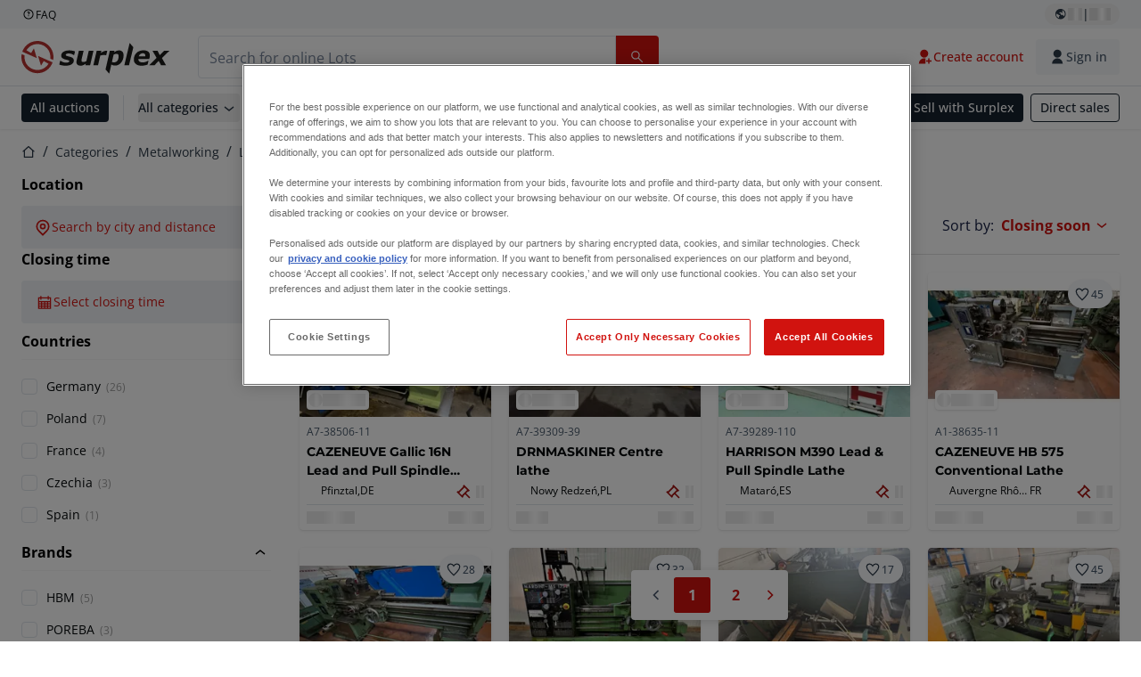

--- FILE ---
content_type: application/javascript; charset=UTF-8
request_url: https://www.surplex.com/_next/static/HvSVP8nDqkRQ_LnIFC7in/_buildManifest.js
body_size: 1908
content:
self.__BUILD_MANIFEST=function(s,a,e,c,t,i,n,u,p,o,d,h,m,r,l,g,f,b,k,j,x){return{__rewrites:{afterFiles:[{has:i,source:"/:nextInternalLocale(de|en|fr|nl|pl|it|ro|es)/health-check",destination:"/:nextInternalLocale/api/health-check"},{has:i,source:"/:nextInternalLocale(de|en|fr|nl|pl|it|ro|es)/sitemaps/auctions-sitemap-:page.xml",destination:"/:nextInternalLocale/sitemaps/auctions-sitemap.xml?page=:page"},{has:i,source:"/:nextInternalLocale(de|en|fr|nl|pl|it|ro|es)/sitemaps/lots-sitemap-:page.xml",destination:"/:nextInternalLocale/sitemaps/lots-sitemap.xml?page=:page"},{has:i,source:"/:nextInternalLocale(de|en|fr|nl|pl|it|ro|es)/sitemaps/categories-sitemap-:mainCatId.xml",destination:"/:nextInternalLocale/sitemaps/categories-sitemap.xml?mainCatId=:mainCatId"}],beforeFiles:[],fallback:[]},__routerFilterStatic:{numItems:0,errorRate:1e-4,numBits:0,numHashes:r,bitArray:[]},__routerFilterDynamic:{numItems:n,errorRate:1e-4,numBits:n,numHashes:r,bitArray:[]},"/":[c,s,a,e,t,d,"static/chunks/pages/index-09b92ca3c1dcf816.js"],"/_error":["static/css/3bd03ea9b00aa827.css","static/chunks/pages/_error-526f3805572cee6a.js"],"/a/[slugAndId]":[u,s,a,e,p,"static/css/1975ef7e1206eb8f.css","static/chunks/pages/a/[slugAndId]-5730b0a2024677c4.js"],"/account":[s,"static/chunks/pages/account-1d8140258a68502d.js"],"/account/communication-preferences":[s,"static/chunks/pages/account/communication-preferences-b98c0ea31cabf857.js"],"/account/deliveries":[s,"static/css/73e3303e941824ee.css","static/chunks/pages/account/deliveries-1f9e00be17c8de2d.js"],"/account/my-lots":[l,s,a,"static/css/5c91661d5601d373.css","static/chunks/pages/account/my-lots-0b8b28b196693a63.js"],"/account/my-purchases":[c,s,a,e,t,d,"static/chunks/pages/account/my-purchases-52a64bda1ab8af18.js"],"/account/my-purchases/invoices":[c,s,a,e,t,"static/css/0d3fbed27560030b.css","static/chunks/pages/account/my-purchases/invoices-f040d2251350108a.js"],"/account/my-purchases/old-invoices":[s,"static/css/0b9441c95ee8b986.css","static/chunks/pages/account/my-purchases/old-invoices-332238fe5f986696.js"],"/account/my-purchases/payment-orders":[c,s,a,e,t,"static/css/9552d35255231c80.css","static/chunks/pages/account/my-purchases/payment-orders-ea6d947681b816d6.js"],"/account/profile":[s,h,g,"static/css/7eb47d6ee8d39d28.css","static/chunks/pages/account/profile-9765cc8f6907f675.js"],"/auctions":[c,u,s,a,e,t,p,"static/css/1b8dd6cb265fd64b.css","static/chunks/pages/auctions-4b13593b3d92a3a7.js"],"/auth/change-email":[o,"static/chunks/pages/auth/change-email-c994940aef4e7198.js"],"/auth/change-password":[o,"static/chunks/pages/auth/change-password-42981c82aa80464b.js"],"/auth/change-phone":[o,"static/chunks/pages/auth/change-phone-29a4f29f15dd88da.js"],"/auth/completion":[h,g,f,"static/css/9beea919786c282c.css","static/chunks/pages/auth/completion-4d74de693b7a164a.js"],"/auth/email-change-success":["static/chunks/pages/auth/email-change-success-6a8488c4012ccafe.js"],"/auth/email-redirect":["static/chunks/pages/auth/email-redirect-901b69c029496d38.js"],"/auth/login":[b,"static/css/76de33a47c93675c.css","static/chunks/pages/auth/login-40ad13fe212f8467.js"],"/auth/logout":["static/chunks/pages/auth/logout-e26d49ad3956950a.js"],"/auth/password-change-success":["static/chunks/pages/auth/password-change-success-603e8430f963cb70.js"],"/auth/password-reset":[o,"static/chunks/pages/auth/password-reset-135a66a8f11454fa.js"],"/auth/signup":[b,"static/css/8aab3b2f9175dd00.css","static/chunks/pages/auth/signup-f1e1960f7b71bb63.js"],"/b/[slug]":["static/css/bf5f331f1ef96f32.css","static/chunks/pages/b/[slug]-611711c80715aa86.js"],"/c/[...slugsAndId]":[c,u,s,a,e,t,p,k,j,"static/chunks/pages/c/[...slugsAndId]-63d30f80fa619aae.js"],"/checkout":[h,x,"static/css/e1c50729cd706c93.css","static/chunks/pages/checkout-046a1e9196a8ed60.js"],"/checkout/payment/[id]":[x,"static/css/ad1c6633f0782127.css","static/chunks/pages/checkout/payment/[id]-c5dc076a7b0e9897.js"],"/l/[slugAndId]":[c,l,"static/chunks/3135-8de1a78ec4d82b44.js",s,a,e,t,"static/css/8bca143be28ffb28.css","static/chunks/pages/l/[slugAndId]-d95eba4ade0c4d0b.js"],"/login":["static/chunks/pages/login-65d8e554a5520fc4.js"],"/newsletter-subscribe":["static/css/c822128ce31d1c8f.css","static/chunks/pages/newsletter-subscribe-6d5b4f5ce1df8943.js"],"/newsletter-unsubscribe":["static/css/f76dde21f4eae7a4.css","static/chunks/pages/newsletter-unsubscribe-bf11706586ebf853.js"],"/password-reset":["static/chunks/pages/password-reset-3b99d6df695b024c.js"],"/payment-verification":[f,"static/chunks/pages/payment-verification-5882e04ccdeb311f.js"],"/search":[c,u,s,a,e,t,p,k,j,"static/chunks/pages/search-b6dd7904687bc80f.js"],"/signup":["static/chunks/pages/signup-87f4f950bac1d314.js"],"/sitemaps/auctions-sitemap-index.xml":["static/chunks/pages/sitemaps/auctions-sitemap-index.xml-d6f7b876c14d1d68.js"],"/sitemaps/auctions-sitemap.xml":["static/chunks/pages/sitemaps/auctions-sitemap.xml-5153f01a3c2f9bd0.js"],"/sitemaps/categories-sitemap-index.xml":["static/chunks/pages/sitemaps/categories-sitemap-index.xml-297d6dec7058a13b.js"],"/sitemaps/categories-sitemap.xml":["static/chunks/pages/sitemaps/categories-sitemap.xml-3a415925ab022280.js"],"/sitemaps/dato-pages-sitemap-index.xml":["static/chunks/pages/sitemaps/dato-pages-sitemap-index.xml-997db245cf01d7f5.js"],"/sitemaps/dato-pages-sitemap.xml":["static/chunks/pages/sitemaps/dato-pages-sitemap.xml-4981b6b380b7127f.js"],"/sitemaps/lots-sitemap-index.xml":["static/chunks/pages/sitemaps/lots-sitemap-index.xml-2979118b51ccb624.js"],"/sitemaps/lots-sitemap.xml":["static/chunks/pages/sitemaps/lots-sitemap.xml-8730e4d800aff69c.js"],"/trustpilot":["static/chunks/pages/trustpilot-b78e7eb8f6b97322.js"],"/[slug]":[c,s,a,e,t,d,"static/chunks/pages/[slug]-dfd79c10bf09c9c7.js"],sortedPages:["/","/_app","/_error","/a/[slugAndId]","/account","/account/communication-preferences","/account/deliveries","/account/my-lots","/account/my-purchases","/account/my-purchases/invoices","/account/my-purchases/old-invoices","/account/my-purchases/payment-orders","/account/profile","/auctions","/auth/change-email","/auth/change-password","/auth/change-phone","/auth/completion","/auth/email-change-success","/auth/email-redirect","/auth/login","/auth/logout","/auth/password-change-success","/auth/password-reset","/auth/signup","/b/[slug]","/c/[...slugsAndId]","/checkout","/checkout/payment/[id]","/l/[slugAndId]","/login","/newsletter-subscribe","/newsletter-unsubscribe","/password-reset","/payment-verification","/search","/signup","/sitemaps/auctions-sitemap-index.xml","/sitemaps/auctions-sitemap.xml","/sitemaps/categories-sitemap-index.xml","/sitemaps/categories-sitemap.xml","/sitemaps/dato-pages-sitemap-index.xml","/sitemaps/dato-pages-sitemap.xml","/sitemaps/lots-sitemap-index.xml","/sitemaps/lots-sitemap.xml","/trustpilot","/[slug]"]}}("static/chunks/1303-4696da2fa574cd39.js","static/chunks/8605-badbcbe26a5d5393.js","static/chunks/2631-04810c71b1b10e0e.js","static/chunks/9456-3d7c04952e8ea63a.js","static/chunks/4689-4bc548493af4e36c.js",void 0,0,"static/chunks/8239-2d827889247399c2.js","static/chunks/2065-135bd38df1812658.js","static/css/9a7bd39c944ae64a.css","static/css/9abf1eaabf0173f4.css","static/chunks/9591-6f176e225e58cb02.js",1e-4,NaN,"static/chunks/9562-46ffc034c98f655d.js","static/chunks/719-f200c37c9a5fdeac.js","static/chunks/9816-bc49a860836ca234.js","static/chunks/997-631970f5300b43da.js","static/css/5826c5bcad5738f2.css","static/chunks/9806-7bf71936d68a87a3.js","static/chunks/2875-5d1cf7636b024582.js"),self.__BUILD_MANIFEST_CB&&self.__BUILD_MANIFEST_CB();

--- FILE ---
content_type: application/javascript; charset=UTF-8
request_url: https://www.surplex.com/_next/static/chunks/1303-4696da2fa574cd39.js
body_size: 2352
content:
try{!function(){var e="undefined"!=typeof window?window:"undefined"!=typeof global?global:"undefined"!=typeof globalThis?globalThis:"undefined"!=typeof self?self:{},t=(new e.Error).stack;t&&(e._sentryDebugIds=e._sentryDebugIds||{},e._sentryDebugIds[t]="953d8506-e846-47e1-94e6-71c809f467b6",e._sentryDebugIdIdentifier="sentry-dbid-953d8506-e846-47e1-94e6-71c809f467b6")}()}catch(e){}!function(){try{var e="undefined"!=typeof window?window:"undefined"!=typeof global?global:"undefined"!=typeof globalThis?globalThis:"undefined"!=typeof self?self:{};e._sentryModuleMetadata=e._sentryModuleMetadata||{},e._sentryModuleMetadata[(new e.Error).stack]=function(e){for(var t=1;t<arguments.length;t++){var n=arguments[t];if(null!=n)for(var r in n)n.hasOwnProperty(r)&&(e[r]=n[r])}return e}({},e._sentryModuleMetadata[(new e.Error).stack],{"_sentryBundlerPluginAppKey:tba-fe-titan-surplex":!0})}catch(e){}}();"use strict";(self.webpackChunk_N_E=self.webpackChunk_N_E||[]).push([[1303],{19859:(e,t,n)=>{n.d(t,{C:()=>s});var r=n(72298),a=n(47223);function s(e,t,n){if(!n)return!1;let s=e===a.iN.UNDER_REVIEW||e===a.iN.REJECTED,o=!0===r.r[t].restrictScreenedBuyers;return s&&o}},33460:(e,t,n)=>{n.d(t,{A:()=>r});function r(e){var t;return!!(null==e||null==(t=e.user)?void 0:t.buyer)}},36959:(e,t,n)=>{n.d(t,{q:()=>i});var r=n(33608),a=n.n(r),s=n(59956),o=n(44130),l=n(60118);let c=l.env.STOREFRONT_CACHE_SERVICE_URL,u="true"===l.env.IS_DEPLOYED_IN_KUBERNETES;async function i(e){let{query:t,variables:n={},preview:r=!1}=e;if(!l.env.DATOCMS_API_TOKEN)throw Error("DATOCMS_API_TOKEN is not set");let i=l.env.DATOCMS_ENVIRONMENT,d="https://graphql.datocms.com",f=u&&await (0,s.cx)("tba-fe-titan-enable-dato-caching");i&&(d+="/environments/".concat(i)),r&&(d+="/preview");let p=JSON.stringify({query:t,variables:n}),h=f?a().createHash("sha1").update("".concat(p,"-").concat("SPX","-").concat("https://www.surplex.com")).digest("hex"):"";if(f){let e=await fetch("".concat(c,"?requestId=").concat(h,"&platform=").concat("SPX"));if(e.ok)return JSON.parse((await e.json()).requestJson).data}return fetch(d,{method:"POST",headers:{"Content-Type":"application/json",referrer:"Tbauctions",CLIENT:(0,o.n)(),Authorization:l.env.DATOCMS_API_TOKEN},body:p}).then(async e=>{let t=await e.json();if(!e.ok)throw JSON.stringify(t,null,2);return f&&await fetch(c,{method:"POST",headers:{"Content-Type":"application/json"},body:JSON.stringify({requestId:h,requestJson:JSON.stringify(t),platform:"SPX"})}),t}).then(e=>{if(e.errors)throw Error(JSON.stringify(e,null,2));return e.data})}},68803:(e,t,n)=>{n.d(t,{L6:()=>i});var r=n(59956),a=n(77589),s=n(67966),o=n(58263),l=n(47223),c=n(33460),u=n(19859);function i(e){let{buyerScreeningResult:t,hasLotVolatileData:n=!1,platform:i}=e,{data:d}=(0,o.useSession)(),{getFlag:f}=(0,r.I8)(),[p,h]=(0,s.useState)(null),[w,g]=(0,s.useState)(!0),[m,b]=(0,s.useState)(null),y=f("tba-fe-titan-enable-screening-rules"),v=f("tba-fe-titan-enable-screening-rules-v2-flow"),S=d&&(0,c.A)(d),E=!!t,x=(0,s.useMemo)(()=>S&&v&&!E&&!n,[S,v,E,n]);(0,s.useEffect)(()=>{x&&d&&(async()=>{g(!0),b(null);try{var e,t,n;let{result:r}=await (0,a.Uv)(d.accessToken,null==(n=d.user)||null==(t=n.userPersonas)||null==(e=t[0])?void 0:e.id);h(r)}catch(e){b(e instanceof Error?e:Error("Failed to fetch buyer screening status")),h(l.iN.APPROVED)}finally{g(!1)}})()},[x,d]);let _=(0,s.useMemo)(()=>{if(E&&g(!1),!S||!y&&!v)return l.iN.APPROVED;if(v){var e;return null!=(e=null!=t?t:p)?e:l.iN.APPROVED}return y?d.user.buyer.buyerScreeningStatus:l.iN.APPROVED},[S,y,v,d,t,p,E]),N=!0===y||!0===v;return{isScreenedBuyerRestricted:(0,s.useMemo)(()=>!i||!!_&&(0,u.C)(_,i,N),[_,i,N]),isLoading:w,error:m,buyerScreeningStatus:_}}},70530:(e,t,n)=>{n.d(t,{F:()=>l});var r=n(57774),a=n(64746),s=n(68196);let o={error:"bg-c-background-danger-subtle-default  [&_svg]:text-c-icon-danger-default",warning:"bg-c-background-warning-subtle-default  [&_svg]:text-c-icon-warning-default",info:"bg-c-background-neutral-subtle-default [&_svg]:text-c-icon-neutral-obvious-default",success:"bg-c-background-success-subtle-default [&_svg]:text-c-icon-success-default"};function l(e){let{severity:t,children:n,className:l,iconName:c,actionButton:u}=e;return(0,r.jsxs)("div",{className:(0,a.cn)("align-start inline-flex rounded px-4 py-3 text-c-text-neutral-obvious-default",o[t],l),role:"alert",children:[c&&(0,r.jsx)("div",{className:"mr-3",children:(0,r.jsx)(s.I,{className:"align-middle",name:c})}),(0,r.jsx)("div",{className:"flex-grow",children:n}),u&&u]})}},72298:(e,t,n)=>{n.d(t,{r:()=>r});let r={VAVATO:{domain:{prod:"https://www.vavato.com",acc:"https://acc.vavato.com"},supportedLocales:["en","fr","nl"],defaultLocale:"nl",name:"Vavato",customerSupportEmail:"info@vavato.com",restrictScreenedBuyers:!1},TWK:{domain:{prod:"https://www.troostwijkauctions.com",acc:"https://acc.troostwijkauctions.com"},supportedLocales:["en","fr","nl","pl","de","it","ro"],defaultLocale:"nl",name:"Troostwijk",customerSupportEmail:"info@troostwijkauctions.com",restrictScreenedBuyers:!1},SPX:{domain:{prod:"https://www.surplex.com",acc:"https://acc-surplex.tbauctions.com"},supportedLocales:["en","fr","nl","pl","de","it","ro","es"],defaultLocale:"de",name:"Surplex",customerSupportEmail:"info@surplex.com",restrictScreenedBuyers:!0},HT:{domain:{prod:"https://new.ht-kg.de/",acc:"https://acc-ht.tbauctions.com"},supportedLocales:["de","en","pl"],defaultLocale:"de",name:"HT Auctions & Valuations",customerSupportEmail:"info@ht-kg.de",restrictScreenedBuyers:!0}}},76928:(e,t,n)=>{n.d(t,{G$:()=>c});var r=n(57774),a=n(55717),s=n(66054),o=n.n(s);let l="https://www.surplex.com".includes("acc.")||"https://www.surplex.com".includes("acc-")||"https://www.surplex.com".includes(".preview.");function c(e){var t,n;let{title:s,description:c,datoSeoTags:u,languageAlternates:i,canonicalUrl:d}=e,f=null==u||null==(t=u.find(e=>"title"===e.tag))?void 0:t.content;return(0,r.jsxs)(o(),{children:[u?(0,a.R)(u):null,(0,r.jsx)("title",{children:null!=(n=null!=s?s:f)?n:"SPX"}),l&&(0,r.jsx)("meta",{name:"robots",content:"noindex"}),c&&(0,r.jsx)("meta",{name:"description",content:c}),d&&(0,r.jsx)("link",{rel:"canonical",href:d}),i&&(null==i?void 0:i.length)>0&&(null==i?void 0:i.map(e=>(0,r.jsx)("link",{rel:"alternate",hrefLang:e.hrefLang,href:e.href},"langAlt-".concat(e.hrefLang))))]})}}}]);

--- FILE ---
content_type: image/svg+xml
request_url: https://www.datocms-assets.com/144679/1695375912-card-payment.svg
body_size: -297
content:
<?xml version="1.0" encoding="utf-8"?>
<svg xmlns="http://www.w3.org/2000/svg" width="24" height="24" viewBox="0 0 24 24" fill="#0570de">
  <path fill="#0570de" fill-rule="evenodd" d="M23 7.733H2V5.667C2 4.747 2.588 4 3.313 4h18.375C22.412 4 23 4.747 23 5.667v2.066Zm0 1.2v9.734c0 .353-.138.692-.384.942-.247.25-.58.391-.928.391H3.313c-.349 0-.682-.14-.929-.39A1.344 1.344 0 0 1 2 18.666V8.933h21ZM7.25 14.667c-.348 0-.682.14-.928.39a1.344 1.344 0 0 0 0 1.886c.246.25.58.39.928.39h1.313c.348 0 .681-.14.928-.39a1.344 1.344 0 0 0 0-1.886c-.247-.25-.58-.39-.928-.39H7.25Z" clip-rule="evenodd"/>
</svg>

--- FILE ---
content_type: image/svg+xml
request_url: https://www.surplex.com/assets/svg/icon-sprite-sheet.9357db423590cd2b26f9fcdd9ec0ad34.svg
body_size: 17147
content:
<?xml version="1.0" encoding="utf-8"?><svg xmlns="http://www.w3.org/2000/svg" xmlns:xlink="http://www.w3.org/1999/xlink"><symbol fill="currentColor" viewBox="0 0 24 24" id="add-line" xmlns="http://www.w3.org/2000/svg"><path d="M11 11V5h2v6h6v2h-6v6h-2v-6H5v-2h6Z"/></symbol><symbol fill="none" viewBox="0 0 24 24" id="agriculture-fill" xmlns="http://www.w3.org/2000/svg"><path fill="currentColor" fill-rule="evenodd" d="M16.975 10.3h2.6c.992 0 1.625 1.494 1.634 2.28v5.2a.325.325 0 0 1-.325.325h-.5a2.925 2.925 0 1 0-5.509 0h-4.4a.325.325 0 0 1-.325-.325v-1.625a3.9 3.9 0 0 0-3.9-3.9H3.975a.325.325 0 0 1 0-.65h.986a.3.3 0 0 1 0-.084l1.3-4.881a.325.325 0 0 1 .314-.241h4.55a.325.325 0 0 1 .308.222L12.66 10.3h3.666V8.675A.976.976 0 0 1 17.3 7.7a.325.325 0 1 1 0 .65.325.325 0 0 0-.325.325zm-5.81.614a.325.325 0 0 0 .161-.392l-.868-2.6a.325.325 0 0 0-.308-.222h-2.6a.325.325 0 0 0-.314.242l-.692 2.6a.325.325 0 0 0 .314.408h4.16a.3.3 0 0 0 .148-.036M16 13.221v-1.3a.325.325 0 1 0-.65 0v1.3a.325.325 0 1 0 .65 0m1.3 0v-1.3a.326.326 0 1 0-.65 0v1.3a.326.326 0 0 0 .555.23.33.33 0 0 0 .095-.23m1.3 0v-1.3a.325.325 0 1 0-.65 0v1.3a.325.325 0 1 0 .65 0" clip-rule="evenodd"/><path fill="currentColor" d="M6.25 17.45a1.3 1.3 0 1 0 0-2.6 1.3 1.3 0 0 0 0 2.6"/><path fill="currentColor" fill-rule="evenodd" d="M6.25 12.9a3.25 3.25 0 1 0 0 6.5 3.25 3.25 0 0 0 0-6.5m0 5.2a1.95 1.95 0 1 1 0-3.901 1.95 1.95 0 0 1 0 3.901" clip-rule="evenodd"/><path fill="currentColor" d="M17.95 17.125a.325.325 0 1 1-.65 0 .325.325 0 0 1 .65 0"/><path fill="currentColor" fill-rule="evenodd" d="M17.625 14.85a2.275 2.275 0 1 0 2.275 2.271 2.275 2.275 0 0 0-2.275-2.275zm0 3.25a.976.976 0 1 1 .975-.979.975.975 0 0 1-.975.975z" clip-rule="evenodd"/></symbol><symbol fill="none" viewBox="0 0 24 24" id="arrow-down" xmlns="http://www.w3.org/2000/svg"><path d="m12.5 18.5-.53.53.53.53.53-.53-.53-.53Zm.75 0V6h-1.5v12.5h1.5Zm4.22-6.03-5.5 5.5 1.06 1.06 5.5-5.5-1.06-1.06Zm-4.44 5.5-5.5-5.5-1.06 1.06 5.5 5.5 1.06-1.06Z" fill="currentColor"/></symbol><symbol fill="currentColor" viewBox="0 0 24 24" id="arrow-go-back-line" xmlns="http://www.w3.org/2000/svg"><path d="m5.828 7 2.536 2.535L6.95 10.95 2 6l4.95-4.95 1.414 1.415L5.828 5H13a8 8 0 1 1 0 16H4v-2h9a6 6 0 0 0 0-12H5.828Z"/></symbol><symbol fill="none" viewBox="0 0 24 24" id="arrow-left" xmlns="http://www.w3.org/2000/svg"><path d="M11.5 17 6 11.5 11.5 6M6 11.5h12.5" stroke="currentColor" stroke-width="1.5"/></symbol><symbol fill="none" viewBox="0 0 24 24" id="arrow-right" xmlns="http://www.w3.org/2000/svg"><path d="m13 6 5.5 5.5L13 17m5.5-5.5H6" stroke="currentColor" stroke-width="1.5"/></symbol><symbol fill="none" viewBox="0 0 20 21" id="arrow-right-s-line" xmlns="http://www.w3.org/2000/svg"><path fill-rule="evenodd" clip-rule="evenodd" d="M10.977 10.191 6.852 6.066 8.03 4.888l5.304 5.303-5.304 5.304-1.178-1.179 4.125-4.125Z" fill="currentColor"/></symbol><symbol viewBox="0 0 24 24" fill="none" id="arrow-up" xmlns="http://www.w3.org/2000/svg"><path d="M11.5 6v12.5m-5.5-7L11.5 6l5.5 5.5" stroke="currentColor" stroke-width="1.5"/></symbol><symbol fill="none" viewBox="0 0 24 24" id="auction-hammer-line-custom" xmlns="http://www.w3.org/2000/svg"><path fill-rule="evenodd" clip-rule="evenodd" d="m12.586 2.686 7.778 7.777-1.414 1.417-1.06-.355L15.413 14l5.657 5.658-1.414 1.413L14 15.415l-2.404 2.403.283 1.133-1.415 1.414-7.778-7.778 1.415-1.414 1.13.282 6.294-6.293-.353-1.06 1.414-1.415Zm.707 3.535-7.07 7.07 3.534 3.537 7.071-7.07-3.535-3.536Z" fill="currentColor"/></symbol><symbol fill="none" viewBox="0 0 24 24" id="auction-line" xmlns="http://www.w3.org/2000/svg"><path fill-rule="evenodd" clip-rule="evenodd" d="M14 20v2H2v-2h12ZM14.585.686l7.778 7.778L20.95 9.88l-1.06-.354-2.477 2.473 5.657 5.658-1.414 1.413L16 13.415l-2.404 2.404.283 1.132-1.415 1.414-7.778-7.778 1.415-1.414 1.13.282 6.294-6.293-.353-1.06L14.586.686Zm.707 3.535-7.07 7.07 3.534 3.537 7.071-7.07-3.535-3.537Z" fill="currentColor"/></symbol><symbol fill="none" viewBox="0 0 17 18" id="auto-bid" xmlns="http://www.w3.org/2000/svg"><circle cx="8.5" cy="9" r="7.75" stroke="#757575" style="stroke:color(display-p3 .4588 .4588 .4588);stroke-opacity:1" stroke-width="1.5"/><path d="m8.721 5.722-2.667 7.343h-1.09l3.071-8.057h.703l-.017.714Zm2.236 7.343L8.284 5.722l-.016-.714h.702l3.083 8.057h-1.096Zm-.138-2.982v.874H6.292v-.875h4.527Z" fill="#757575" style="fill:color(display-p3 .4588 .4588 .4588);fill-opacity:1"/></symbol><symbol fill="none" viewBox="0 0 24 24" id="bank-card-line" xmlns="http://www.w3.org/2000/svg"><path fill-rule="evenodd" clip-rule="evenodd" d="M3 3h18a1 1 0 0 1 1 1v16a1 1 0 0 1-1 1H3a1 1 0 0 1-1-1V4a1 1 0 0 1 1-1Zm16.999 8h-16v8h16v-8Zm0-2V5h-16v4h16Zm-6 6h4v2h-4v-2Z" fill="currentColor"/></symbol><symbol fill="none" viewBox="0 0 18 18" id="basket" xmlns="http://www.w3.org/2000/svg"><path d="m5.5 1-3 6.5m0 0H1V10h1m.5-2.5h13m0 0H17V10h-1m-.5-2.5-3-6.5M2 10l1 6.5h12l1-6.5M2 10h14" stroke="currentColor" stroke-width="1.5"/></symbol><symbol fill="none" viewBox="0 0 14 15" id="bid" xmlns="http://www.w3.org/2000/svg"><path d="M1.167 1.55h9.916v1.166H1.75v5.25H.583V2.133c0-.35.234-.583.584-.583Z" fill="#00421B"/><path d="M12.834 3.941H3.5c-.35 0-.583.234-.583.584v5.191c0 .35.233.584.583.584H7.41v3.791h1.458V10.3h3.967c.35 0 .583-.234.583-.584V4.525c0-.35-.233-.584-.583-.584Z" fill="#00421B"/></symbol><symbol fill="none" viewBox="0 0 24 24" id="bid-2-fill" xmlns="http://www.w3.org/2000/svg"><path fill-rule="evenodd" clip-rule="evenodd" d="M19 1.8H2c-.6 0-1 .4-1 1v10h2v-9h16v-2ZM6.001 5.9h16c.6 0 1 .4 1 1v8.9c0 .6-.4 1-1 1h-6.8v6.5h-2.5v-6.5h-6.7c-.6 0-1-.4-1-1V6.9c0-.6.4-1 1-1Z" fill="currentColor"/></symbol><symbol fill="none" viewBox="0 0 24 24" id="blocked-line" xmlns="http://www.w3.org/2000/svg"><path fill-rule="evenodd" clip-rule="evenodd" d="M2 21 20.385 2.615l1.414 1.414L3.414 22.414 2 21Z" fill="currentColor"/></symbol><symbol fill="none" viewBox="0 0 24 24" id="briefcase-2-line" xmlns="http://www.w3.org/2000/svg"><path fill="currentColor" d="M7 5V2a1 1 0 0 1 1-1h8a1 1 0 0 1 1 1v3h4a1 1 0 0 1 1 1v14a1 1 0 0 1-1 1H3a1 1 0 0 1-1-1V6a1 1 0 0 1 1-1h4Zm13 8H4v6h16v-6Zm0-6H4v4h3V9h2v2h6V9h2v2h3V7ZM9 3v2h6V3H9Z"/></symbol><symbol fill="none" viewBox="0 0 24 24" id="calendar" xmlns="http://www.w3.org/2000/svg"><path d="M4 11.5v9h16v-9m-16 0v-5h16v5m-16 0h16m0 3h-4m0 0h-4m4 0v-3m0 3v3m-4-3H8m4 0v3m0-3v-3m-4 3H4m4 0v-3m0 3v3m12 0h-4m0 0h-4m4 0v3m-4-3H8m4 0v3m-4-3H4m4 0v3M17 9V4M7 9V4" stroke="currentColor" stroke-width="1.5"/></symbol><symbol fill="currentColor" viewBox="0 0 24 24" id="calendar-2-line" xmlns="http://www.w3.org/2000/svg"><path d="M9 1v2h6V1h2v2h4a1 1 0 0 1 1 1v16a1 1 0 0 1-1 1H3a1 1 0 0 1-1-1V4a1 1 0 0 1 1-1h4V1h2Zm11 10H4v8h16v-8ZM8 13v2H6v-2h2Zm5 0v2h-2v-2h2Zm5 0v2h-2v-2h2ZM7 5H4v4h16V5h-3v2h-2V5H9v2H7V5Z"/></symbol><symbol viewBox="0 0 24 24" fill="none" id="calendar-checkmark-line" xmlns="http://www.w3.org/2000/svg"><path fill="currentColor" d="M9 1v2h6V1h2v2h4a1 1 0 0 1 1 1v16a1 1 0 0 1-1 1H3a1 1 0 0 1-1-1V4a1 1 0 0 1 1-1h4V1h2Zm11 7H4v11h16V8Zm-4.964 2.136 1.414 1.414-4.95 4.95-3.536-3.536L9.38 11.55l2.12 2.122 3.536-3.536Z"/></symbol><symbol fill="currentColor" viewBox="0 0 24 24" id="calendar-schedule-fill" xmlns="http://www.w3.org/2000/svg"><path d="M7 1v2H3a1 1 0 0 0-1 1v16a1 1 0 0 0 1 1h7.755A8 8 0 0 1 22 9.755V4a1 1 0 0 0-1-1h-4V1h-2v2H9V1H7Zm16 15a6 6 0 1 1-12 0 6 6 0 0 1 12 0Zm-7-4v4.414l2.293 2.293 1.414-1.414L18 15.586V12h-2Z"/></symbol><symbol fill="none" viewBox="0 0 24 24" id="calendar-schedule-line" xmlns="http://www.w3.org/2000/svg"><path d="M7 3V1h2v2h6V1h2v2h4a1 1 0 0 1 1 1v5h-2V5h-3v2h-2V5H9v2H7V5H4v14h6v2H3a1 1 0 0 1-1-1V4a1 1 0 0 1 1-1h4Zm10 9a4 4 0 1 0 0 8 4 4 0 0 0 0-8Zm-6 4a6 6 0 1 1 12 0 6 6 0 0 1-12 0Zm5-3v3.414l2.293 2.293 1.414-1.414L18 15.586V13h-2Z" fill="currentColor"/></symbol><symbol fill="none" viewBox="0 0 12 12" id="cancel" xmlns="http://www.w3.org/2000/svg"><path d="M11 1 1 11M1 1l10 10" stroke="currentColor"/></symbol><symbol fill="none" viewBox="0 0 24 24" id="cart" xmlns="http://www.w3.org/2000/svg"><path d="m5.925 6 1.168 9H20.77l1.169-9H5.925Zm0 0-.29-2H3m6.5 16a1.5 1.5 0 1 0 0-3 1.5 1.5 0 0 0 0 3ZM20 18.5a1.5 1.5 0 1 1-3 0 1.5 1.5 0 0 1 3 0Z" stroke="currentColor" stroke-width="1.5"/></symbol><symbol fill="none" viewBox="0 0 24 24" id="categories" xmlns="http://www.w3.org/2000/svg"><path stroke="currentColor" stroke-width="1.5" d="M4.25 5c0-.69.56-1.25 1.25-1.25h4c.69 0 1.25.56 1.25 1.25v5.25H5.5c-.69 0-1.25-.56-1.25-1.25V5ZM5.5 20.25c-.69 0-1.25-.56-1.25-1.25v-4c0-.69.56-1.25 1.25-1.25h5.25V19c0 .69-.56 1.25-1.25 1.25h-4ZM14.25 5c0-.69.56-1.25 1.25-1.25h4c.69 0 1.25.56 1.25 1.25v4c0 .69-.56 1.25-1.25 1.25h-5.25V5Zm1.25 15.25c-.69 0-1.25-.56-1.25-1.25v-5.25h5.25c.69 0 1.25.56 1.25 1.25v4c0 .69-.56 1.25-1.25 1.25h-4Z"/></symbol><symbol fill="none" viewBox="0 0 24 24" id="check-line" xmlns="http://www.w3.org/2000/svg"><path d="m10 15.17 9.192-9.191 1.414 1.414L10 17.999l-6.364-6.364 1.414-1.414 4.95 4.95Z" fill="currentColor"/></symbol><symbol fill="currentColor" viewBox="0 0 24 24" id="checkbox-circle-fill" xmlns="http://www.w3.org/2000/svg"><path d="M12 22c5.523 0 10-4.477 10-10S17.523 2 12 2 2 6.477 2 12s4.477 10 10 10Zm5.457-12.543L11 15.914l-4.207-4.207 1.414-1.414L11 13.086l5.043-5.043 1.414 1.414Z"/></symbol><symbol viewBox="0 0 24 24" fill="none" id="checkmark" xmlns="http://www.w3.org/2000/svg"><path d="m4.5 11.5 5 5L19 7" stroke="currentColor" stroke-width="1.5"/></symbol><symbol fill="none" viewBox="0 0 24 24" id="checkmark-circle" xmlns="http://www.w3.org/2000/svg"><path fill-rule="evenodd" clip-rule="evenodd" d="M12 21a9 9 0 1 0 0-18 9 9 0 0 0 0 18Zm0-6 4-5-1-1-4 4-1-2-2 1 3 3h1Z" fill="currentColor"/></symbol><symbol fill="none" viewBox="0 0 24 24" id="checkmark-circle-outline" xmlns="http://www.w3.org/2000/svg"><path d="m9 12.132 2.241 2.368L15.5 10m4.5 2.5a8 8 0 1 1-16 0 8 8 0 0 1 16 0Z" stroke="currentColor" stroke-width="1.5"/></symbol><symbol viewBox="0 0 24 24" fill="none" id="chevron-down" xmlns="http://www.w3.org/2000/svg"><path d="m17 10-5 4-5-4" stroke="currentColor" stroke-width="1.5"/></symbol><symbol fill="none" viewBox="0 0 24 24" id="chevron-left" xmlns="http://www.w3.org/2000/svg"><path d="m14.5 17-5-5 5-5" stroke="currentColor" stroke-width="1.5"/></symbol><symbol fill="none" viewBox="0 0 24 24" id="chevron-right" xmlns="http://www.w3.org/2000/svg"><path d="m9.5 7 5 5-5 5" stroke="currentColor" stroke-width="1.5"/></symbol><symbol fill="none" viewBox="0 0 24 24" id="chevron-up" xmlns="http://www.w3.org/2000/svg"><path d="m12 10 .469-.586L12 9.04l-.469.374L12 10Zm-4.531 4.586 5-4-.938-1.172-5 4 .938 1.172Zm4.062-4 5 4 .938-1.172-5-4-.937 1.172Z" fill="currentColor"/></symbol><symbol fill="none" viewBox="0 0 24 24" id="circle-dot" xmlns="http://www.w3.org/2000/svg"><path fill-rule="evenodd" fill="currentColor" clip-rule="evenodd" d="M22 12c0 5.523-4.477 10-10 10S2 17.523 2 12 6.477 2 12 2s10 4.477 10 10Zm2 0c0 6.627-5.373 12-12 12S0 18.627 0 12 5.373 0 12 0s12 5.373 12 12Zm-12 7a7 7 0 1 0 0-14 7 7 0 0 0 0 14Z"/></symbol><symbol fill="none" viewBox="0 0 24 24" id="clock" xmlns="http://www.w3.org/2000/svg"><path d="M12 7.5V12l3 3m5-3a8 8 0 1 1-16 0 8 8 0 0 1 16 0Z" stroke="currentColor" stroke-width="1.5"/></symbol><symbol fill="none" viewBox="0 0 24 24" id="close" xmlns="http://www.w3.org/2000/svg"><path stroke="currentColor" stroke-width="1.5" d="M18 6 6 18M6 6l12 12"/></symbol><symbol fill="currentColor" viewBox="0 0 24 24" id="close-circle-fill" xmlns="http://www.w3.org/2000/svg"><path d="M12 22C6.477 22 2 17.523 2 12S6.477 2 12 2s10 4.477 10 10-4.477 10-10 10Zm0-11.414L9.172 7.757 7.757 9.172 10.586 12l-2.829 2.828 1.415 1.415L12 13.414l2.828 2.829 1.415-1.415L13.414 12l2.829-2.828-1.415-1.415L12 10.586Z"/></symbol><symbol fill="none" viewBox="0 0 24 24" id="close-line" xmlns="http://www.w3.org/2000/svg"><path fill="currentColor" fill-rule="evenodd" d="m12 10.586 4.95-4.95 1.413 1.414-4.95 4.95 4.95 4.95-1.413 1.413-4.95-4.95-4.95 4.95-1.414-1.413 4.95-4.95-4.95-4.95L7.05 5.636z" clip-rule="evenodd"/></symbol><symbol fill="none" viewBox="0 0 24 24" id="contracting-fill" xmlns="http://www.w3.org/2000/svg"><path fill="currentColor" d="M17.248 3.963a1.17 1.17 0 0 0-.842 1.491l2.021 5.585a.8.8 0 0 1 .508-.184c.3-.006.63 0 .922.013l-1.134-6.041a1.16 1.16 0 0 0-1.234-.907q-.122.009-.24.043M17.6 4.99a.267.267 0 1 1 0 .535.267.267 0 0 1 0-.535m-6.235 1.889a2.49 2.49 0 0 0-1.273 1.489l-.22.622h3.214c.1-.292.311-.534.588-.671l2.606-1.645-.38-1.038a1.6 1.6 0 0 1-.094-.578zM9.6 9.527a.837.837 0 0 0-.8.77l.006-.033-.484 1.931H4.8a.8.8 0 0 0-.8.8v1.868a.8.8 0 0 0 .8.8h9.071a.8.8 0 0 0 .8-.8V13a.3.3 0 0 0-.02-.1l-1.069-2.669a1.6 1.6 0 0 0-.24-.441.72.72 0 0 0-.54-.26zm.53 1.067h.8v2.133H9.71a.267.267 0 0 1-.259-.337l.427-1.6a.27.27 0 0 1 .255-.2zm1.336 0h.856a.27.27 0 0 1 .246.163l1.01 2.4a.3.3 0 0 1 .022.1v1.07a.266.266 0 0 1-.266.266h-1.6a.27.27 0 0 1-.222-.118l-.043-.072zm7.467.8a.27.27 0 0 0-.215.108l-2.4 3.2a.267.267 0 0 0 .212.427h1.6A1.87 1.87 0 0 0 20 13.263v-1.6a.265.265 0 0 0-.266-.268h-.8zm-13.6 1.864a.266.266 0 0 1 .27.264v.806a.267.267 0 1 1-.533 0v-.8a.266.266 0 0 1 .257-.275zm1.067 0a.266.266 0 0 1 .27.264v.806a.267.267 0 1 1-.533 0v-.8a.266.266 0 0 1 .257-.275zm1.065 0a.27.27 0 0 1 .25.16.3.3 0 0 1 .021.101v.809a.267.267 0 0 1-.533 0v-.8a.267.267 0 0 1 .262-.27M5.86 16.247a1.866 1.866 0 0 0-.006 3.732h8.272a1.866 1.866 0 1 0 0-3.732zm.547 1.009a.8.8 0 1 1 0 1.6.8.8 0 0 1 0-1.6m2.4 0a.8.8 0 1 1 0 1.6.8.8 0 0 1 0-1.6m2.4 0a.8.8 0 1 1 0 1.6.8.8 0 0 1 0-1.6m2.4 0a.8.8 0 1 1 0 1.6.8.8 0 0 1 0-1.6"/></symbol><symbol fill="none" viewBox="0 0 24 24" id="currency-line" xmlns="http://www.w3.org/2000/svg"><path d="M17.005 16.003h2v-12h-10v2h8v10Zm0 2v2.999c0 .553-.45 1-1.007 1H4.012a1.001 1.001 0 0 1-1.007-1l.002-13.998c0-.553.45-1.001 1.007-1.001h2.99v-3a1 1 0 0 1 1-1h12a1 1 0 0 1 1 1v14a1 1 0 0 1-1 1h-3Zm-11.998-10-.002 12h10v-12H5.007Zm1.998 8h4.5a.5.5 0 1 0 0-1h-3a2.5 2.5 0 1 1 0-5h.5v-1h2v1h2v2h-4.5a.5.5 0 0 0 0 1h3a2.5 2.5 0 0 1 0 5h-.5v1h-2v-1h-2v-2Z" fill="currentColor"/></symbol><symbol fill="none" viewBox="0 0 24 24" id="delete-bin-6-line" xmlns="http://www.w3.org/2000/svg"><path fill-rule="evenodd" clip-rule="evenodd" d="M7 4V2h10v2h5v2h-2v15a1 1 0 0 1-1 1H5a1 1 0 0 1-1-1V6H2V4h5ZM6 6v14h12V6H6Zm3 3h2v8H9V9Zm3.999 0h2v8h-2V9Z" fill="currentColor"/></symbol><symbol viewBox="0 0 24 24" fill="none" id="delivery-speed" xmlns="http://www.w3.org/2000/svg"><path d="M0 0h24v24H0z"/><path d="m9.592 19.27.01-.73-.01.73Zm-1.978-2.087-.705-.005.705.005Zm2.005-2.06.007-.729h-.008v.73ZM21.17 17.24l.706.015v-.008l-.706-.007Zm-2.031 2.03.01-.73-.01.73Zm-1.977-2.087-.706-.005.706.005Zm2.004-2.06.007-.729h-.007v.73Zm-2.241 2.847c.39 0 .706-.327.706-.73a.718.718 0 0 0-.706-.73v1.46Zm.004-.73h-.706c0 .403.316.73.706.73v-.73Zm.706-5.126a.718.718 0 0 0-.706-.73.718.718 0 0 0-.706.73h1.412Zm-.47 5.856c.39 0 .706-.327.706-.73a.718.718 0 0 0-.706-.73v1.46Zm3.994-1.46a.72.72 0 0 0-.69.745c.008.403.33.723.72.715l-.03-1.46Zm2.134-1.549.706-.013a.741.741 0 0 0-.011-.115l-.695.128Zm-6.368-7.404h-.706.706Zm3.36 0v.73h.005l-.004-.73Zm1.534.668-.508.507.508-.507Zm.59 1.61-.706-.032a.76.76 0 0 0 .01.16l.695-.128Zm-6.19 2.279c0 .403.316.73.706.73.39 0 .706-.327.706-.73H16.22Zm.706-5.336-.706-.005v.005h.706Zm-1-1.048.003-.73h-.004v.73Zm-9.022 0V5H6.9l.003.73Zm-.71.308-.502-.513.502.513Zm-.292.738h.706v-.003l-.706.003Zm0 9.417.706.003v-.003H5.9Zm.292.737-.502.514.502-.514Zm.71.309-.003.73h.003v-.73Zm.707.73c.39 0 .706-.327.706-.73a.718.718 0 0 0-.706-.73v1.46Zm9.318-6.586a.718.718 0 0 0-.706.73c0 .403.316.73.706.73v-1.46Zm5.876 1.46c.39 0 .706-.327.706-.73a.718.718 0 0 0-.706-.73v1.46ZM.706 6.947a.718.718 0 0 0-.706.73c0 .403.316.73.706.73v-1.46Zm2.946 1.46c.39 0 .706-.327.706-.73a.718.718 0 0 0-.706-.73v1.46Zm-2.005 1.46a.718.718 0 0 0-.706.73c0 .402.316.73.706.73v-1.46Zm1.882 1.46c.39 0 .706-.328.706-.73a.718.718 0 0 0-.706-.73v1.46Zm-1.308 1.46a.718.718 0 0 0-.706.73c0 .402.316.73.706.73v-1.46Zm1.308 1.46c.39 0 .706-.328.706-.73a.718.718 0 0 0-.706-.73v1.46Zm7.389 2.978c-.015.738-.603 1.325-1.317 1.315L9.582 20c1.49.02 2.716-1.205 2.747-2.745l-1.411-.03ZM9.6 18.54c-.713-.01-1.285-.614-1.28-1.352l-1.412-.01c-.01 1.54 1.183 2.8 2.673 2.822l.02-1.46Zm-1.28-1.352c.004-.738.584-1.334 1.298-1.334v-1.46c-1.49 0-2.7 1.244-2.71 2.784l1.411.01Zm1.29-1.334a1.3 1.3 0 0 1 .93.41l1.008-1.022a2.688 2.688 0 0 0-1.923-.848l-.014 1.46Zm.93.41c.245.258.38.606.377.968l1.411.015a2.876 2.876 0 0 0-.78-2.005l-1.008 1.021Zm9.925.96c-.015.739-.603 1.326-1.317 1.316L19.13 20c1.49.02 2.716-1.205 2.747-2.745l-1.411-.03Zm-1.317 1.316c-.713-.01-1.285-.614-1.28-1.352l-1.412-.01c-.01 1.54 1.184 2.8 2.673 2.822l.02-1.46Zm-1.28-1.352c.004-.738.584-1.334 1.298-1.334v-1.46c-1.49 0-2.7 1.244-2.71 2.784l1.411.01Zm1.29-1.334a1.3 1.3 0 0 1 .93.41l1.008-1.022a2.688 2.688 0 0 0-1.923-.848l-.014 1.46Zm.93.41c.245.258.38.606.377.968l1.411.015a2.876 2.876 0 0 0-.78-2.005l-1.008 1.021Zm-3.163.246h-5.303v1.46h5.303v-1.46Zm.71.73v-5.126h-1.412v5.126h1.412Zm-.706.73h.236v-1.46h-.236v1.46Zm4.26 0c1.582-.035 2.838-1.386 2.81-3.022l-1.412.027c.014.83-.624 1.518-1.428 1.535l.03 1.46Zm-4.264-9.683h3.36v-1.46h-3.36v1.46Zm3.365 0a1.38 1.38 0 0 1 1.021.445l1.017-1.013a2.772 2.772 0 0 0-2.047-.892l.01 1.46Zm1.021.445c.267.286.409.674.392 1.071l1.41.064a2.97 2.97 0 0 0-.785-2.148l-1.017 1.013ZM16.22 7.557v4.557h1.412V7.557H16.22Zm1.412 0v-.779H16.22v.779h1.412Zm0-.774a1.803 1.803 0 0 0-.495-1.257l-1.004 1.026a.317.317 0 0 1 .087.221l1.412.01Zm-.495-1.257A1.685 1.685 0 0 0 15.928 5l-.008 1.46c.08 0 .157.034.213.092l1.004-1.026ZM15.924 5h-9.02v1.46h9.02V5ZM6.9 5c-.454.002-.889.19-1.209.525l1.003 1.027a.296.296 0 0 1 .213-.092L6.9 5Zm-1.209.525a1.8 1.8 0 0 0-.496 1.255l1.412-.007c0-.083.03-.162.087-.22L5.691 5.524Zm-.496 1.251v9.417h1.412V6.776H5.195Zm0 9.413c-.002.47.177.921.496 1.255l1.003-1.027a.317.317 0 0 1-.087-.221l-1.412-.007Zm.496 1.255c.32.334.755.523 1.21.525l.006-1.46a.296.296 0 0 1-.213-.092l-1.003 1.027Zm1.212.525h.707v-1.46h-.707v1.46Zm10.025-5.126h5.876v-1.46h-5.876v1.46ZM.706 8.406h2.946v-1.46H.706v1.46Zm.941 2.92h1.882v-1.46H1.647v1.46Zm.574 2.92H3.53v-1.46H2.221v1.46Zm21.768.587-.885-5.126-1.39.256.885 5.127 1.39-.257Z" fill="currentColor"/></symbol><symbol fill="none" viewBox="0 0 24 24" id="document-line" xmlns="http://www.w3.org/2000/svg"><path fill="currentColor" fill-rule="evenodd" d="M18 6v12.992A1 1 0 0 1 17.007 20H.993A.993.993 0 0 1 0 19.009V.99C0 .454.449 0 1.002 0h10.995L18 6Zm-2 1h-5V2H2v16h14V7ZM5 5h3v2H5V5Zm0 4h8v2H5V9Zm0 4h8v2H5v-2Z" clip-rule="evenodd"/></symbol><symbol fill="none" viewBox="0 0 24 24" id="download" xmlns="http://www.w3.org/2000/svg"><path d="M19 17v2.5H5V17m12-6-5 5-5-5m5 5V5" stroke="currentColor" stroke-width="1.5"/></symbol><symbol fill="none" viewBox="0 0 24 24" id="earth-americas" xmlns="http://www.w3.org/2000/svg"><path fill-rule="evenodd" clip-rule="evenodd" d="M9 18.37V15.85l1.62-1.62-2.917-1.667L6.7 11.31v.79l-1.162.21-.954-2.544A7.252 7.252 0 0 0 9 18.37Zm5.7-13.326v5.505L12.852 8.7H10.4l-1.008 1.344.457.456H11.7v1.418L12.421 13h2.396l2.932 2.443A7.25 7.25 0 0 0 14.7 5.044ZM2.85 11.6a8.75 8.75 0 1 1 17.5 0 8.75 8.75 0 0 1-17.5 0Z" fill="currentColor"/></symbol><symbol fill="none" viewBox="0 0 24 24" id="earth-line" xmlns="http://www.w3.org/2000/svg"><path fill-rule="evenodd" clip-rule="evenodd" d="M6.235 6.452a8 8 0 0 0 8.817 12.944c.115-.75-.137-1.47-.24-1.722-.23-.56-.988-1.517-2.253-2.843-.338-.355-.316-.628-.195-1.438l.013-.09c.082-.555.22-.883 2.085-1.179.948-.15 1.197.228 1.542.753l.116.172c.328.48.571.59.938.757.165.075.37.17.645.325.652.373.652.793.652 1.716v.104c0 .392-.038.735-.098 1.034a8.002 8.002 0 0 0-3.105-12.34c-.553.372-1.312.901-1.577 1.264-.135.185-.327 1.132-.95 1.21-.162.02-.38.006-.613-.009-.622-.04-1.472-.095-1.744.644-.173.468-.203 1.74.356 2.4.09.105.107.3.046.52-.08.287-.24.462-.292.498-.096-.056-.288-.28-.419-.43-.313-.366-.705-.82-1.21-.96-.185-.052-.387-.094-.584-.136-.549-.115-1.17-.246-1.315-.554-.106-.226-.105-.537-.105-.865 0-.417 0-.888-.204-1.345a1.276 1.276 0 0 0-.306-.43ZM12 22C6.477 22 2 17.523 2 12S6.478 2 12 2c5.524 0 10 4.477 10 10s-4.476 10-10 10Z" fill="currentColor"/></symbol><symbol fill="none" viewBox="0 0 24 24" id="equalizer-line" xmlns="http://www.w3.org/2000/svg"><path fill-rule="evenodd" clip-rule="evenodd" d="M6.17 18a3.001 3.001 0 0 1 5.66 0H22v2H11.83a3.001 3.001 0 0 1-5.66 0H2v-2h4.17Zm6-7a3.001 3.001 0 0 1 5.66 0H22v2h-4.17a3.001 3.001 0 0 1-5.66 0H2v-2h10.17Zm-6-7a3.001 3.001 0 0 1 5.66 0H22v2H11.83a3.001 3.001 0 0 1-5.66 0H2V4h4.17ZM9 6a1 1 0 1 0 0-2 1 1 0 0 0 0 2Zm6 7a1 1 0 1 0 0-2 1 1 0 0 0 0 2Zm-6 7a1 1 0 1 0 0-2 1 1 0 0 0 0 2Z" fill="#fff" style="fill:#fff;fill-opacity:1"/></symbol><symbol fill="none" viewBox="0 0 24 24" id="error" xmlns="http://www.w3.org/2000/svg"><path fill="currentColor" fill-rule="evenodd" d="M14.477 4.337c-.99-1.783-3.555-1.783-4.545 0L3.33 16.22c-.963 1.733.29 3.863 2.273 3.863h13.202c1.982 0 3.235-2.13 2.272-3.863l-6.6-11.882Zm-1.772 10.645v1.5h-1v-1.5h1Zm-1-5.5v4h1v-4h-1Z" clip-rule="evenodd"/></symbol><symbol fill="none" viewBox="0 0 24 24" id="exchange-2-line" xmlns="http://www.w3.org/2000/svg"><path d="M7 21.5a4.5 4.5 0 1 1 0-9 4.5 4.5 0 0 1 0 9Zm10-10a4.5 4.5 0 1 1 0-9 4.5 4.5 0 0 1 0 9Zm-10 8a2.5 2.5 0 1 0 0-5 2.5 2.5 0 0 0 0 5Zm10-10a2.5 2.5 0 1 0 0-5 2.5 2.5 0 0 0 0 5ZM3 8a5 5 0 0 1 5-5h3v2H8a3 3 0 0 0-3 3v3H3V8Zm18 5h-2v3a3 3 0 0 1-3 3h-3v2h3a5 5 0 0 0 5-5v-3Z" fill="currentColor"/></symbol><symbol fill="none" viewBox="0 0 24 25" id="eye-fill" xmlns="http://www.w3.org/2000/svg"><path fill-rule="evenodd" clip-rule="evenodd" d="M1.18 12.615c.94-5.12 5.427-9 10.82-9 5.392 0 9.878 3.88 10.819 9-.94 5.12-5.427 9-10.82 9-5.392 0-9.878-3.88-10.819-9Zm10.819 5a5 5 0 1 0 0-10 5 5 0 0 0 0 10Zm0-2a3 3 0 1 1 0-6 3 3 0 0 1 0 6Z" fill="currentColor"/></symbol><symbol fill="none" viewBox="0 0 24 24" id="facebook" xmlns="http://www.w3.org/2000/svg"><path fill="currentColor" d="M19 0H5a5 5 0 0 0-5 5v14a5 5 0 0 0 5 5h14a5 5 0 0 0 5-5V5a5 5 0 0 0-5-5Zm-3 7h-1.924C13.461 7 13 7.252 13 7.889V9h3l-.238 3H13v8h-3v-8H8V9h2V7.077C10 5.055 11.064 4 13.461 4H16v3Z"/></symbol><symbol fill="none" viewBox="0 0 14 18" id="file" xmlns="http://www.w3.org/2000/svg"><path d="M5 1v4H1m4-4h8v16H1V5l4-4Z" stroke="currentColor" stroke-width="1.5"/></symbol><symbol fill="none" viewBox="0 0 24 24" id="file-copy-line" xmlns="http://www.w3.org/2000/svg"><path d="M7 6.5h.5V3a.5.5 0 0 1 .5-.5h12a.5.5 0 0 1 .5.5v14a.5.5 0 0 1-.5.5h-3.5V21c0 .273-.223.5-.507.5H4.004A.5.5 0 0 1 3.5 21l.003-14c0-.273.223-.5.507-.5H7Zm-1.997 1h-.5V8L4.5 20v.5h11v-13H5.003ZM8.5 6v.5h8v10h3v-13h-11V6Z" stroke="currentColor"/></symbol><symbol fill="none" viewBox="0 0 24 24" id="file-text-line" xmlns="http://www.w3.org/2000/svg"><path fill-rule="evenodd" clip-rule="evenodd" d="M21 8v12.992A1 1 0 0 1 20.007 22H3.993A.993.993 0 0 1 3 21.008V2.992C3 2.455 3.449 2 4.002 2h10.995L21 8Zm-2 1h-5V4H5v16h14V9ZM8 7h3v2H8V7Zm0 4h8v2H8v-2Zm0 4h8v2H8v-2Z" fill="currentColor"/></symbol><symbol viewBox="0 0 24 20" fill="none" id="filter" xmlns="http://www.w3.org/2000/svg"><path d="M10 12 4 5V4h17v1l-6 7v5l-5 4v-9Z" stroke="currentColor" stroke-width="2" stroke-linecap="square"/></symbol><symbol fill="none" viewBox="0 0 24 24" id="fire-colored" xmlns="http://www.w3.org/2000/svg"><path fill="#F60" d="M18.5 6.5A29 29 0 0 0 14 1.3h-.4a.7.7 0 0 0-.5.4l-3 6-3-2a.8.8 0 0 0-.8 0l-.2.3a14 14 0 0 0-2.7 7.4 8.6 8.6 0 1 0 17.2 0 13 13 0 0 0-2.1-6.9Zm-1 7.7A5.6 5.6 0 0 1 13 19h-.2a.8.8 0 0 1 0-1.4A4.2 4.2 0 0 0 16 14a.8.8 0 1 1 1.5.2Z"/></symbol><symbol fill="none" viewBox="0 0 24 25" id="flashlight-fill" xmlns="http://www.w3.org/2000/svg"><path d="M13 10.192h7l-9 13v-9H4l9-13v9Z" fill="currentColor"/></symbol><symbol fill="none" viewBox="0 0 24 24" id="focus-mode" xmlns="http://www.w3.org/2000/svg"><path d="M4 3.283a1 1 0 0 0-1 1v4h2v-3h3v-2H4Zm16 0h-4v2h3v3h2v-4a1 1 0 0 0-1-1Zm-15 13v3h3v2H4a1 1 0 0 1-1-1v-4h2Zm14 0v3h-3v2h4a1 1 0 0 0 1-1v-4h-2Zm-9-7a1 1 0 0 0-1 1v4a1 1 0 0 0 1 1h4a1 1 0 0 0 1-1v-4a1 1 0 0 0-1-1h-4Z" fill="currentColor"/></symbol><symbol fill="none" viewBox="0 0 24 24" id="globe" xmlns="http://www.w3.org/2000/svg"><path fill="currentColor" fill-rule="evenodd" d="M9 18.37v-2.52l1.62-1.62-2.917-1.667L6.7 11.31v.79l-1.162.21-.954-2.544A7.252 7.252 0 0 0 9 18.37Zm5.7-13.326v5.505L12.852 8.7H10.4l-1.008 1.344.457.456H11.7v1.418L12.421 13h2.396l2.932 2.443A7.25 7.25 0 0 0 14.7 5.044ZM2.85 11.6a8.75 8.75 0 1 1 17.5 0 8.75 8.75 0 0 1-17.5 0Z" clip-rule="evenodd"/></symbol><symbol fill="none" viewBox="0 0 24 24" id="grid" xmlns="http://www.w3.org/2000/svg"><path d="M11.5 5.5v6m0 0v6m0-6h7m-7 0h-7m0-6h14v12h-14v-12Z" stroke="currentColor" stroke-width="1.5"/></symbol><symbol fill="none" viewBox="0 0 20 20" id="hamburger" xmlns="http://www.w3.org/2000/svg"><path fill-rule="evenodd" clip-rule="evenodd" d="M3.334 4.074h13.333v1.481H3.334V4.074Zm0 5.185h13.333v1.481H3.334V9.26Zm0 5.185h13.333v1.482H3.334v-1.482Z" fill="#fff"/></symbol><symbol fill="none" viewBox="0 0 16 16" id="heart-bold-filled" xmlns="http://www.w3.org/2000/svg"><path fill="currentColor" fill-rule="evenodd" d="M8 3.02a3.999 3.999 0 0 1 5.652 5.642L8 14.323 2.347 8.662A4.001 4.001 0 0 1 8 3.019Z" clip-rule="evenodd"/></symbol><symbol fill="none" viewBox="0 0 16 16" id="heart-bold-outline" xmlns="http://www.w3.org/2000/svg"><path fill="currentColor" fill-rule="evenodd" d="M8 3.02a3.999 3.999 0 0 1 5.652 5.642L8 14.323 2.347 8.662A4.001 4.001 0 0 1 8 3.019Zm4.55 1.093a2.665 2.665 0 0 0-3.66-.102L8 4.81l-.89-.798a2.666 2.666 0 0 0-3.79 3.737L8 12.436l4.68-4.687a2.667 2.667 0 0 0-.13-3.636Z" clip-rule="evenodd"/><path fill="currentColor" d="m8 3.02-.167.185.167.15.167-.15L8 3.02Zm5.495.151.177-.176-.177.176Zm.157 5.491.178.177.009-.01-.187-.167ZM8 14.323l-.177.177.177.177.177-.177L8 14.323ZM2.347 8.662l-.187.167.01.01.177-.177Zm.157-5.49-.176-.178.176.177Zm10.047.941v.25h.603l-.426-.426-.177.176Zm-3.66-.102.167.186-.167-.186ZM8 4.81l-.167.186.167.15.167-.15L8 4.81Zm-.891-.798-.167.186.167-.186ZM3.32 7.749l-.19.164.006.006.006.006.177-.176ZM8 12.436l-.178.177.177.177.177-.177L8 12.436Zm4.68-4.687.176.177.006-.006.006-.006-.189-.165Zm-.13-3.636v-.25h-.602l.426.427.177-.177Zm-4.383-.908a3.749 3.749 0 0 1 5.151.143l.354-.353a4.249 4.249 0 0 0-5.839-.162l.334.372Zm5.151.143a3.75 3.75 0 0 1 .148 5.147l.373.334a4.25 4.25 0 0 0-.167-5.834l-.354.353Zm.157 5.137-5.653 5.662.354.353 5.653-5.661-.354-.354Zm-5.3 5.662-5.65-5.662-.354.354 5.652 5.66.354-.352ZM2.534 8.495a3.751 3.751 0 0 1 .148-5.147l-.353-.353a4.251 4.251 0 0 0-.167 5.834l.372-.334Zm.148-5.147a3.75 3.75 0 0 1 5.152-.143l.334-.372a4.25 4.25 0 0 0-5.84.161l.354.354Zm10.047.589a2.915 2.915 0 0 0-4.004-.112l.334.372a2.415 2.415 0 0 1 3.316.093l.354-.353Zm-4.004-.112-.89.799.334.372.89-.799-.334-.372Zm-.557.799-.89-.798-.334.372.89.798.334-.372Zm-.89-.798a2.916 2.916 0 0 0-4.006.112l.353.353a2.416 2.416 0 0 1 3.32-.093l.333-.372Zm-4.006.112a2.916 2.916 0 0 0-.14 3.975l.377-.329a2.416 2.416 0 0 1 .116-3.293l-.353-.353Zm-.129 3.987 4.68 4.688.354-.354-4.68-4.687-.354.353Zm5.034 4.688 4.68-4.687-.354-.353-4.68 4.686.354.354Zm4.692-4.7a2.917 2.917 0 0 0-.14-3.976l-.354.353c.902.904.946 2.343.117 3.295l.377.329Zm-.317-3.55v-.5.5Z"/></symbol><symbol fill="none" viewBox="0 0 24 24" id="heart-filled" xmlns="http://www.w3.org/2000/svg"><path d="M7.75 4C4.912 4 3 6.154 3 8.75c0 1.205.196 2.186.791 3.278.573 1.05 1.505 2.183 2.903 3.726.617.68 1.758 1.82 2.73 2.777.55.543 1.104 1.082 1.66 1.62l.146.14.52.5.52-.501.145-.14c.557-.537 1.11-1.077 1.661-1.62.972-.956 2.113-2.096 2.73-2.776 1.398-1.543 2.33-2.675 2.903-3.726.595-1.092.791-2.073.791-3.278C20.5 6.154 18.588 4 15.75 4c-1.873 0-3.135.982-4 2.076C10.885 4.982 9.623 4 7.75 4Z" fill="currentColor"/></symbol><symbol fill="none" viewBox="0 0 24 24" id="heart-outline" xmlns="http://www.w3.org/2000/svg"><path d="M16.5 15.5C15.3 16.823 12 20 12 20s-3.3-3.177-4.5-4.5C4.7 12.412 4 11.206 4 9c0-2.206 1.6-4 4-4 2 0 3.2 1.324 4 2.647C12.8 6.324 14 5 16 5c2.4 0 4 1.794 4 4s-.7 3.412-3.5 6.5Z" stroke-width="1.5" stroke="currentColor"/></symbol><symbol fill="currentColor" viewBox="0 0 24 24" id="history-line" xmlns="http://www.w3.org/2000/svg"><path d="M12 2c5.523 0 10 4.477 10 10s-4.477 10-10 10S2 17.523 2 12h2a8 8 0 1 0 1.385-4.5H8v2H2v-6h2V6a9.985 9.985 0 0 1 8-4Zm1 5v4.585l3.243 3.243-1.415 1.415L11 12.413V7h2Z"/></symbol><symbol fill="none" viewBox="0 0 24 24" id="home-2-line" xmlns="http://www.w3.org/2000/svg"><path d="M19 21H5a1 1 0 0 1-1-1v-9H1l10.327-9.389a1 1 0 0 1 1.346 0L23 11h-3v9a1 1 0 0 1-1 1ZM6 19h12V9.157l-6-5.454-6 5.454V19Z" fill="currentColor"/></symbol><symbol fill="none" viewBox="0 0 16 16" id="image-fill" xmlns="http://www.w3.org/2000/svg"><path fill-rule="evenodd" clip-rule="evenodd" d="M13.333 3.333H2.666v9.334L8.861 6.47c.26-.26.682-.26.942 0l3.53 3.536V3.333Zm-12-.671A.667.667 0 0 1 1.994 2h12.011c.365 0 .661.297.661.662v10.676a.667.667 0 0 1-.661.662H1.995a.662.662 0 0 1-.662-.662V2.662Zm4 4.671a1.333 1.333 0 1 1 0-2.666 1.333 1.333 0 0 1 0 2.666Z" fill="currentColor"/></symbol><symbol fill="none" viewBox="0 0 24 24" id="industy-workshop-fill" xmlns="http://www.w3.org/2000/svg"><path fill="currentColor" fill-rule="evenodd" d="m6.026 12.465-1.253 1.253c-.307.306-.482.72-.487 1.153v2.566h2.9v-1.442l2.41-2.411q.086-.086.159-.183l7.63-7.628a.187.187 0 0 0 .001-.264l-.476-.477a.187.187 0 0 0-.265 0L15.33 6.347a5.9 5.9 0 0 0-3.78-1.369 5.46 5.46 0 0 0-4.028 1.723 5.99 5.99 0 0 0-1.495 5.763m-.327 2.95a.517.517 0 1 1 0-1.034.517.517 0 0 1 0 1.034m3.807-6.606a2.553 2.553 0 0 1 3.41-.18.243.243 0 0 1 .019.366l-.675.675a1.487 1.487 0 0 0-1.9 1.9l-.675.675a.243.243 0 0 1-.344.001l-.017-.019a2.553 2.553 0 0 1 .18-3.417z" clip-rule="evenodd"/><path fill="currentColor" d="M11.111 12.878a.16.16 0 0 0-.218.011l-2.5 2.5a.067.067 0 0 0 .06.114c.094-.017.216-.066.337-.114.2-.08.397-.158.471-.099.078.061.048.277.018.492-.03.22-.06.438.024.49.085.05.266-.078.447-.207.176-.126.353-.252.441-.212s.111.255.134.47c.024.221.048.443.143.472.096.03.24-.139.385-.308.14-.164.282-.328.377-.31.096.017.17.222.245.425.075.209.151.417.25.422.098.006.2-.194.301-.393.098-.192.196-.384.29-.39s.212.172.332.35c.125.187.25.375.35.356.1-.018.15-.235.2-.452.048-.21.096-.42.188-.448.093-.028.252.118.411.263.164.15.329.3.42.26.092-.039.088-.261.084-.484-.004-.217-.007-.434.076-.485.084-.05.273.053.463.157.195.106.39.213.47.15.078-.062.021-.276-.036-.49-.055-.21-.111-.419-.042-.489.07-.07.282-.014.492.042.214.056.426.113.487.035.062-.077-.044-.273-.15-.47-.104-.19-.206-.38-.157-.462.05-.082.265-.079.481-.075.223.003.447.006.488-.085.041-.09-.109-.255-.26-.42-.145-.159-.291-.318-.263-.41.029-.093.24-.142.45-.19.217-.05.433-.1.45-.199.017-.097-.167-.22-.351-.344-.18-.12-.36-.24-.355-.338.006-.097.201-.196.395-.295.198-.1.394-.2.388-.297s-.213-.172-.42-.248c-.205-.074-.41-.15-.428-.246-.017-.095.147-.235.31-.375.17-.145.34-.29.31-.387-.03-.096-.254-.12-.477-.144-.213-.023-.425-.046-.466-.133-.04-.086.085-.261.21-.436.13-.182.26-.365.208-.452-.052-.086-.272-.055-.492-.024-.214.03-.428.06-.489-.018-.059-.075.02-.273.1-.473.047-.12.096-.241.113-.336a.067.067 0 0 0-.114-.059l-2.5 2.5a.16.16 0 0 0-.01.218 1.477 1.477 0 0 1-2.08 2.08zm8.437 7.1h-.92a.165.165 0 0 1-.165-.164v-.317c-2.139.324-4.3.47-6.463.435a39 39 0 0 1-6.463-.435v.317a.165.165 0 0 1-.165.165h-.92a.165.165 0 0 1-.165-.165v-1.966h15.26c.092 0 .166.074.166.165v1.8a.165.165 0 0 1-.165.165"/></symbol><symbol fill="none" viewBox="0 0 24 24" id="info" xmlns="http://www.w3.org/2000/svg"><path stroke="currentColor" stroke-width="1.5" d="M12 10V8.5m0 3v4m8-3.5a8 8 0 1 1-16 0 8 8 0 0 1 16 0Z"/></symbol><symbol fill="none" viewBox="0 0 24 24" id="information-fill" xmlns="http://www.w3.org/2000/svg"><path fill-rule="evenodd" clip-rule="evenodd" d="M12 22C6.476 22 2 17.523 2 12S6.477 2 12 2s10 4.477 10 10-4.477 10-10 10Zm-1-11v6h2v-6h-2Zm0-4v2h2V7h-2Z" fill="currentColor"/></symbol><symbol fill="none" viewBox="0 0 24 24" id="information-line" xmlns="http://www.w3.org/2000/svg"><path fill="currentColor" fill-rule="evenodd" d="M12 22C6.476 22 2 17.523 2 12S6.477 2 12 2s10 4.477 10 10-4.477 10-10 10Zm-.001-2a8 8 0 1 0 0-16 8 8 0 0 0 0 16Zm-1-13h2v2h-2V7Zm0 4h2v6h-2v-6Z" clip-rule="evenodd"/></symbol><symbol fill="none" viewBox="0 0 24 24" id="instagram" xmlns="http://www.w3.org/2000/svg"><path fill="currentColor" d="M12 2.163c3.204 0 3.584.012 4.85.07 3.252.148 4.771 1.691 4.919 4.919.058 1.265.069 1.645.069 4.849 0 3.205-.012 3.584-.069 4.849-.149 3.225-1.664 4.771-4.919 4.919-1.266.058-1.644.07-4.85.07-3.204 0-3.584-.012-4.849-.07-3.26-.149-4.771-1.699-4.919-4.92-.058-1.265-.07-1.644-.07-4.849 0-3.204.013-3.583.07-4.849.149-3.227 1.664-4.771 4.919-4.919 1.266-.057 1.645-.069 4.849-.069ZM12 0C8.741 0 8.333.014 7.053.072 2.695.272.273 2.69.073 7.052.014 8.333 0 8.741 0 12c0 3.259.014 3.668.072 4.948.2 4.358 2.618 6.78 6.98 6.98C8.333 23.986 8.741 24 12 24c3.259 0 3.668-.014 4.948-.072 4.354-.2 6.782-2.618 6.979-6.98.059-1.28.073-1.689.073-4.948 0-3.259-.014-3.667-.072-4.947-.196-4.354-2.617-6.78-6.979-6.98C15.668.014 15.259 0 12 0Zm0 5.838a6.162 6.162 0 1 0 0 12.324 6.162 6.162 0 0 0 0-12.324ZM12 16a4 4 0 1 1 0-8 4 4 0 0 1 0 8Zm6.406-11.845a1.44 1.44 0 1 0 0 2.881 1.44 1.44 0 0 0 0-2.881Z"/></symbol><symbol fill="none" viewBox="0 0 24 24" id="invalid-outline" xmlns="http://www.w3.org/2000/svg"><path d="M12 15.5V14m0-5.5v4m8-.5a8 8 0 1 1-16 0 8 8 0 0 1 16 0Z" stroke="currentColor" stroke-width="1.5"/></symbol><symbol fill="none" viewBox="0 0 24 24" id="leave" xmlns="http://www.w3.org/2000/svg"><path d="M15.5 14v4.5h-11v-14h11V9M9 11.5h12.5m0 0L19 9m2.5 2.5L19 14" stroke="currentColor" stroke-width="1.5"/></symbol><symbol viewBox="0 0 10 10" fill="none" id="leave-arrow-up-right" xmlns="http://www.w3.org/2000/svg"><path d="M6.209.5a.562.562 0 1 0 0 1.125h1.454l-3.539 3.54a.563.563 0 0 0 .797.797l3.538-3.54v1.453a.562.562 0 1 0 1.125 0V1.062A.562.562 0 0 0 9.021.5H6.21Zm-4.219.563c-.777 0-1.406.629-1.406 1.406v5.625c0 .777.63 1.406 1.406 1.406h5.625c.777 0 1.406-.63 1.406-1.406V6.125a.562.562 0 1 0-1.125 0v1.969a.282.282 0 0 1-.28.281H1.99a.282.282 0 0 1-.281-.281V2.469c0-.155.127-.281.281-.281H3.96a.562.562 0 1 0 0-1.126H1.99Z" fill="currentColor"/></symbol><symbol fill="none" viewBox="0 0 24 24" id="line-chart-line" xmlns="http://www.w3.org/2000/svg"><path d="M5 3v16h16v2H3V3h2Zm15.293 3.293 1.414 1.414L16 13.414l-3-2.999-4.293 4.292-1.414-1.414L13 7.586l3 2.999 4.293-4.292Z" fill="currentColor"/></symbol><symbol fill="none" viewBox="0 0 24 24" id="linkedin" xmlns="http://www.w3.org/2000/svg"><path fill="currentColor" d="M19 0H5a5 5 0 0 0-5 5v14a5 5 0 0 0 5 5h14a5 5 0 0 0 5-5V5a5 5 0 0 0-5-5ZM8 19H5V8h3v11ZM6.5 6.732c-.966 0-1.75-.79-1.75-1.764s.784-1.764 1.75-1.764 1.75.79 1.75 1.764-.783 1.764-1.75 1.764ZM20 19h-3v-5.604c0-3.368-4-3.113-4 0V19h-3V8h3v1.765c1.396-2.586 7-2.777 7 2.476V19Z"/></symbol><symbol fill="none" viewBox="0 0 24 24" id="list" xmlns="http://www.w3.org/2000/svg"><path d="M9.5 5.5v4m0 0v4m0-4h9m-9 0h-5m5 4v4m0-4h9m-9 0h-5m0-8h14v12h-14v-12Z" stroke="currentColor" stroke-width="1.5"/></symbol><symbol fill="none" viewBox="0 0 24 24" id="location" xmlns="http://www.w3.org/2000/svg"><path fill-rule="evenodd" clip-rule="evenodd" d="M12 2C8.13 2 5 5.13 5 9c0 4.17 4.42 9.92 6.24 12.11.4.48 1.13.48 1.53 0C14.58 18.92 19 13.17 19 9c0-3.87-3.13-7-7-7Zm0 9.5a2.5 2.5 0 0 1 0-5 2.5 2.5 0 0 1 0 5Z" fill="currentColor"/></symbol><symbol fill="none" viewBox="0 0 24 24" id="location-outline" xmlns="http://www.w3.org/2000/svg"><path stroke="currentColor" stroke-width="1.5" d="M5.5 9.5c0-3.5 2.5-6 6-6s6 2.5 6 6-3 7-6 10c-3-3-6-6.5-6-10Z"/><path stroke="currentColor" stroke-opacity=".8" stroke-width="1.5" d="M13 9.5a1.5 1.5 0 1 1-3 0 1.5 1.5 0 0 1 3 0Z"/></symbol><symbol fill="currentColor" viewBox="0 0 24 24" id="logout-circle-r-line" xmlns="http://www.w3.org/2000/svg"><path d="M12 22C6.477 22 2 17.523 2 12S6.477 2 12 2a9.985 9.985 0 0 1 8 4h-2.71a8 8 0 1 0 .001 12h2.71A9.985 9.985 0 0 1 12 22Zm7-6v-3h-8v-2h8V8l5 4-5 4Z"/></symbol><symbol fill="none" viewBox="0 0 24 24" id="map-pin-fill" xmlns="http://www.w3.org/2000/svg"><path fill="currentColor" fill-rule="evenodd" d="M18.364 17.363 12 23.727l-6.364-6.364a9 9 0 1 1 12.728 0ZM11.999 15a4 4 0 1 0 0-8 4 4 0 0 0 0 8Zm.002-2a2 2 0 1 1 0-4 2 2 0 0 1 0 4Z" clip-rule="evenodd"/></symbol><symbol fill="none" viewBox="0 0 24 24" id="map-pin-line" xmlns="http://www.w3.org/2000/svg"><path fill="currentColor" fill-rule="evenodd" d="m12 20.9 4.95-4.95a7 7 0 1 0-9.9 0zm0 2.827-6.364-6.364a9 9 0 1 1 12.728 0zM12 13a2 2 0 1 0 0-4 2 2 0 0 0 0 4m0 2a4 4 0 1 1 0-8 4 4 0 0 1 0 8" clip-rule="evenodd"/></symbol><symbol fill="none" viewBox="0 0 17 18" id="negotiated-bid" xmlns="http://www.w3.org/2000/svg"><path d="M11.37 12.773V5.5h-1.087v5.34h-.067l-3.7-5.34H5.5v7.273h1.097V7.439h.068l3.696 5.334h1.009Z" fill="#757575" style="fill:color(display-p3 .4588 .4588 .4588);fill-opacity:1"/><path fill-rule="evenodd" clip-rule="evenodd" d="M17 9A8.5 8.5 0 1 1 0 9a8.5 8.5 0 0 1 17 0Zm-1.5 0a7 7 0 1 1-14 0 7 7 0 0 1 14 0Z" fill="#757575" style="fill:color(display-p3 .4588 .4588 .4588);fill-opacity:1"/></symbol><symbol fill="none" viewBox="0 0 18 18" id="pen" xmlns="http://www.w3.org/2000/svg"><path d="m11 4 3 3M2 16l1-4L13 2l3 3L6 15l-4 1Z" stroke="currentColor" stroke-width="1.5"/></symbol><symbol fill="none" viewBox="0 0 16 16" id="phone-fill" xmlns="http://www.w3.org/2000/svg"><path fill-rule="evenodd" clip-rule="evenodd" d="M14 10.947v2.357c0 .35-.27.64-.62.665-.291.02-.53.031-.713.031C6.775 14 2 9.225 2 3.333c0-.184.01-.422.03-.713A.667.667 0 0 1 2.697 2h2.357c.172 0 .315.13.332.3a9.267 9.267 0 0 0 .848 3.035.304.304 0 0 1-.098.378L4.697 6.741a8.698 8.698 0 0 0 4.562 4.563l1.027-1.436a.308.308 0 0 1 .382-.1 9.266 9.266 0 0 0 3.033.847c.17.017.3.16.3.332H14Z" fill="#008540"/></symbol><symbol fill="currentColor" viewBox="0 0 24 24" id="pin-distance-fill" xmlns="http://www.w3.org/2000/svg"><path d="M11.39 10.39 7.5 14.277 3.61 10.39a5.5 5.5 0 1 1 7.78 0ZM7.5 8.5a2 2 0 1 0 0-4 2 2 0 0 0 0 4Zm12.89 10.89-3.89 3.888-3.89-3.889a5.5 5.5 0 1 1 7.78 0ZM16.5 17.5a2 2 0 1 0 0-4 2 2 0 0 0 0 4Z"/></symbol><symbol fill="none" viewBox="0 0 24 24" id="plant-fill" xmlns="http://www.w3.org/2000/svg"><path fill="currentColor" fill-rule="evenodd" d="M22 7v2.5a6.5 6.5 0 0 1-6.5 6.5H13v5h-2v-7l.018-1A6.5 6.5 0 0 1 17.5 7H22ZM6 3a7.004 7.004 0 0 1 6.643 4.786A7.477 7.477 0 0 0 10.014 13H9a7 7 0 0 1-7-7V3h4Z" clip-rule="evenodd"/></symbol><symbol fill="none" viewBox="0 0 34 29" id="plant-line" xmlns="http://www.w3.org/2000/svg"><path stroke="currentColor" stroke-linecap="round" stroke-linejoin="round" stroke-width="1.5" d="M33.042 1.173S14.494-1.785 17.42 16.794C36 19.721 33.042 1.173 33.042 1.173ZM28.196 6.02 17.42 16.794" style="stroke-opacity:1"/><path stroke="currentColor" stroke-linecap="round" stroke-linejoin="round" stroke-width="1.5" d="M1.173 1.173S19.72-1.785 16.794 16.794C-1.786 19.721 1.173 1.173 1.173 1.173Zm5.473 5.473 10.148 10.149" style="stroke-opacity:1"/><path stroke="currentColor" stroke-linecap="round" stroke-linejoin="round" stroke-width="1.5" d="M16.317 22.025c-.44 4.074-1.073 5.473-1.073 5.473h3.726s-1.175-2.6-1.436-11.036h-.853a73.06 73.06 0 0 1-.364 5.563Z" style="stroke-opacity:1"/></symbol><symbol viewBox="0 0 10 13" fill="none" id="play" xmlns="http://www.w3.org/2000/svg"><path d="M0 13V0l10 6.5L0 13Z" fill="currentColor"/></symbol><symbol fill="none" viewBox="0 0 17 17" id="plug" xmlns="http://www.w3.org/2000/svg"><path d="m9.25 4.5 3.5-3.5m-.5 6.5 3.5-3.5m-10.5 7.5-4 4m2.5-5.5 2-2c-1.5-2-1-3 0-4l1.5-1.5 7 7-1.5 1.5c-1 1-2 1.5-4 0l-2 2-3-3Z" stroke="currentColor" stroke-width="1.5"/></symbol><symbol fill="none" viewBox="0 0 24 24" id="plus" xmlns="http://www.w3.org/2000/svg"><path stroke="currentColor" stroke-width="1.5" d="M4 11.5h15M11.5 4v15V4Z"/></symbol><symbol fill="none" viewBox="0 0 15 15" id="processing" xmlns="http://www.w3.org/2000/svg"><path d="M1 7.667A6.667 6.667 0 1 0 7.667 1" stroke="currentColor"/></symbol><symbol fill="none" viewBox="0 0 24 24" id="profile" xmlns="http://www.w3.org/2000/svg"><path fill="currentColor" d="M4.5 18.5h-.8v.8h.8v-.8Zm14 0v.8h.8v-.8h-.8Zm-13.3 0c0-1.6.4-2.6.8-3.2.4-.6.9-1 1.3-1.1l-.6-1.4c-.6.3-1.3.8-2 1.7-.6.9-1 2.1-1 4h1.5Zm2.1-4.3.8-.3 1-.3 1.1-.7c.4-.4.6-.8.6-1.4H9.2v.4l-.6.3-1 .3a6 6 0 0 0-1 .3l.7 1.4Zm3.5-2.7c0-1-.4-1.6-.6-2.2a5 5 0 0 1-.4-2H8.2c0 1 .3 1.9.6 2.5.3.7.4 1.1.4 1.7h1.6Zm-1-4.3c0-.8.2-1.4.5-1.7.2-.3.6-.5 1.2-.5V3.5a3 3 0 0 0-2.4 1 4 4 0 0 0-.8 2.8h1.4ZM11.4 5c.6 0 1 .2 1.2.5.3.3.6.9.6 1.8h1.4a4 4 0 0 0-.8-2.8 3 3 0 0 0-2.4-1V5Zm1.8 2.3a5 5 0 0 1-.5 2c-.2.6-.6 1.3-.6 2.2h1.6c0-.6.1-1 .4-1.7.3-.6.6-1.4.6-2.6h-1.6Zm-1 4.2c0 .6.1 1 .5 1.4l1 .7 1.1.3.8.3.6-1.4a6 6 0 0 0-1-.3l-.9-.3-.5-.3-.2-.4h-1.4Zm3.4 2.7c.6.3 1 .6 1.4 1.1.4.6.6 1.5.6 3.2h1.6c0-1.8-.3-3-1-4-.5-.9-1.3-1.3-2-1.7l-.6 1.4Zm2.8 3.6h-14v1.4h14v-1.4Z"/></symbol><symbol fill="currentColor" viewBox="0 0 24 24" id="question-answer-fill" xmlns="http://www.w3.org/2000/svg"><path fill-rule="evenodd" d="M8.001 18h10.237l1.763 1.385V9h1a1 1 0 0 1 1 1v13.5L17.546 20H9.001a1 1 0 0 1-1-1v-1Zm-2.546-2L1 19.5V4a1 1 0 0 1 1-1h15a1 1 0 0 1 1 1v12H5.455Z" clip-rule="evenodd"/></symbol><symbol fill="none" viewBox="0 0 12 13" id="question-answer-line" xmlns="http://www.w3.org/2000/svg"><path fill-rule="evenodd" clip-rule="evenodd" d="M2.728 8 .5 9.75V2a.5.5 0 0 1 .5-.5h7.5A.5.5 0 0 1 9 2v6H2.728Zm-.346-1H8V2.5H1.5v5.192L2.382 7ZM4 9H9.12l.882.692V4.5h.5a.5.5 0 0 1 .5.5v6.75L8.773 10H4.5a.5.5 0 0 1-.5-.5V9Z" fill="currentColor"/></symbol><symbol fill="none" viewBox="0 0 23 22" id="question-mark" xmlns="http://www.w3.org/2000/svg"><path d="M11.5 11.459c0-1.834 1.375-1.375 1.375-2.75 0-.602-.458-1.375-1.375-1.375s-1.375.458-1.833.916M11.5 14.21v-1.375M18.833 11a7.333 7.333 0 1 1-14.666 0 7.333 7.333 0 0 1 14.666 0Z" stroke="currentColor" stroke-width="1.5"/></symbol><symbol fill="none" viewBox="0 0 24 24" id="question-mark-big" xmlns="http://www.w3.org/2000/svg"><path fill="currentColor" fill-rule="evenodd" d="M10 15.833a1.25 1.25 0 1 1 0 2.5 1.25 1.25 0 0 1 0-2.5m0-14.167a5 5 0 0 1 5 5c0 1.804-.627 2.742-2.228 4.102-1.606 1.365-1.939 1.979-1.939 3.398H9.167c0-2.062.656-3.08 2.526-4.667 1.264-1.075 1.64-1.638 1.64-2.833a3.332 3.332 0 1 0-6.667 0v.833H5v-.833a5 5 0 0 1 5-5" clip-rule="evenodd"/></symbol><symbol fill="none" viewBox="0 0 19 19" id="remove" xmlns="http://www.w3.org/2000/svg"><path d="m6.5 12.5 3-3m0 0 3-3m-3 3-3-3m3 3 3 3m5-3a8 8 0 1 1-16 0 8 8 0 0 1 16 0Z" stroke="#212121" stroke-opacity=".45" stroke-width="1.5"/></symbol><symbol fill="none" viewBox="0 0 24 24" id="repeat" xmlns="http://www.w3.org/2000/svg"><path d="M4.885 16A8 8 0 1 0 3.5 11.5v1m0 0L6 10m-2.5 2.5L1 10" stroke="currentColor" stroke-width="1.5"/></symbol><symbol viewBox="0 0 6 7" id="reservation-price" xmlns="http://www.w3.org/2000/svg"><path d="M5.344 3.184.656 5.11v-.83L4.37 2.797.656 1.336V.5l4.688 1.904v.78Zm-.01 3.045H.661v-.775h4.673v.775Z"/></symbol><symbol fill="none" viewBox="0 0 24 24" id="reserve-price" xmlns="http://www.w3.org/2000/svg"><path d="m19.5 10.987-15 6.166v-2.66l11.88-4.739L4.5 5.074V2.4l15 6.091v2.496Zm-.03 9.746H4.514v-2.48H19.47v2.48Z" fill="currentColor"/></symbol><symbol fill="none" viewBox="0 0 24 24" id="restaurant-fill" xmlns="http://www.w3.org/2000/svg"><path fill="currentColor" d="M19.2 4v16h-1.6v-6.4h-2.4V8a4 4 0 0 1 4-4m-9.6 9.52V20H8v-6.48A4 4 0 0 1 4.8 9.6V4.8h1.6v5.6H8V4.8h1.6v5.6h1.6V4.8h1.6v4.8a4 4 0 0 1-3.2 3.92"/></symbol><symbol fill="none" viewBox="0 0 24 24" id="search" xmlns="http://www.w3.org/2000/svg"><path d="M13.036 13.036 19 19m-4.5-9.5a5 5 0 1 1-10 0 5 5 0 0 1 10 0Z" stroke="currentColor" stroke-width="1.5"/></symbol><symbol fill="none" viewBox="0 0 24 24" id="search-line" xmlns="http://www.w3.org/2000/svg"><path fill="currentColor" fill-rule="evenodd" d="m18.032 16.618 4.283 4.282-1.415 1.415-4.282-4.283a8.96 8.96 0 0 1-5.617 1.969c-4.968 0-9-4.032-9-9s4.032-9 9-9 9 4.032 9 9a8.96 8.96 0 0 1-1.969 5.617m-2.006-.742A6.98 6.98 0 0 0 18 11.001c0-3.868-3.133-7-7-7s-7 3.132-7 7 3.132 7 7 7a6.98 6.98 0 0 0 4.876-1.975z" clip-rule="evenodd"/></symbol><symbol fill="none" viewBox="0 0 24 24" id="send-plane-fill" xmlns="http://www.w3.org/2000/svg"><path fill-rule="evenodd" clip-rule="evenodd" d="M1.946 9.315c-.522-.174-.527-.455.01-.634l19.087-6.362c.53-.176.832.12.684.638l-5.454 19.086c-.15.529-.455.547-.679.045L12 14l6-8-8 6-8.054-2.685Z" fill="currentColor"/></symbol><symbol fill="currentColor" viewBox="0 0 24 24" id="settings-4-line" xmlns="http://www.w3.org/2000/svg"><path d="M2 12c0-.865.11-1.704.316-2.504A3 3 0 0 0 4.99 4.867a9.99 9.99 0 0 1 4.335-2.506 3 3 0 0 0 5.348 0 9.99 9.99 0 0 1 4.335 2.506 3 3 0 0 0 2.675 4.63c.206.8.316 1.638.316 2.503 0 .864-.11 1.703-.316 2.503a3 3 0 0 0-2.675 4.63 9.99 9.99 0 0 1-4.335 2.505 3 3 0 0 0-5.348 0 9.99 9.99 0 0 1-4.335-2.505 3 3 0 0 0-2.675-4.63C2.11 13.703 2 12.864 2 12Zm4.804 3c.63 1.091.81 2.346.564 3.524.408.29.842.541 1.297.75A4.993 4.993 0 0 1 12 18c1.26 0 2.438.471 3.335 1.274.455-.209.889-.46 1.297-.75A4.993 4.993 0 0 1 17.196 15a4.993 4.993 0 0 1 2.77-2.25 8.142 8.142 0 0 0 0-1.5A4.993 4.993 0 0 1 17.195 9a4.993 4.993 0 0 1-.564-3.524 7.991 7.991 0 0 0-1.297-.75A4.993 4.993 0 0 1 12 6a4.993 4.993 0 0 1-3.335-1.274 7.99 7.99 0 0 0-1.297.75A4.993 4.993 0 0 1 6.804 9a4.993 4.993 0 0 1-2.77 2.25 8.125 8.125 0 0 0 0 1.5A4.993 4.993 0 0 1 6.805 15ZM12 15a3 3 0 1 1 0-6 3 3 0 0 1 0 6Zm0-2a1 1 0 1 0 0-2 1 1 0 0 0 0 2Z"/></symbol><symbol fill="none" viewBox="0 0 24 25" id="share" xmlns="http://www.w3.org/2000/svg"><path fill="currentColor" d="M19 8h.75v-.75H19V8Zm0 12v.75h.75V20H19ZM5 20h-.75v.75H5V20ZM5 8v-.75h-.75V8H5Zm7-6 .53-.53L12 .94l-.53.53L12 2Zm6.25 6v12h1.5V8h-1.5ZM19 19.25H5v1.5h14v-1.5ZM5.75 20V8h-1.5v12h1.5ZM5 8.75h3v-1.5H5v1.5Zm11 0h3v-1.5h-3v1.5ZM9.03 6.03l3.5-3.5-1.06-1.06-3.5 3.5 1.06 1.06Zm2.44-3.5 3.5 3.5 1.06-1.06-3.5-3.5-1.06 1.06ZM11.25 2v9.5h1.5V2h-1.5Z"/></symbol><symbol viewBox="0 0 24 19" fill="none" id="share-email" xmlns="http://www.w3.org/2000/svg"><path fill-rule="evenodd" clip-rule="evenodd" d="M21.5 0h-19A2.382 2.382 0 0 0 .125 2.375v14.25A2.382 2.382 0 0 0 2.5 19h19a2.382 2.382 0 0 0 2.375-2.375V2.375A2.382 2.382 0 0 0 21.5 0Zm-.475 5.047-7.766 4.857a2.352 2.352 0 0 1-2.518 0L2.975 5.047a1.008 1.008 0 1 1 1.069-1.71L12 8.313l7.956-4.976a1.008 1.008 0 1 1 1.069 1.71Z" fill="currentColor"/></symbol><symbol viewBox="0 0 24 25" fill="none" id="share-facebook" xmlns="http://www.w3.org/2000/svg"><path fill-rule="evenodd" clip-rule="evenodd" d="M1.316 23.182C2.212 24.05 3.25 24.5 4.51 24.5h8.485v-9.506h-3.5v-3.503h3.5V8.883c0-1.486.42-2.663 1.288-3.504.84-.842 1.989-1.262 3.389-1.262.895 0 1.82.055 2.828.14v3.224l-2.072.029c-.7 0-1.204.14-1.484.448-.308.309-.449.729-.449 1.29v2.243h3.64l-.475 3.503h-3.165V24.5h2.997c1.233 0 2.297-.45 3.193-1.318.868-.87 1.316-1.935 1.316-3.196v-15c0-1.233-.448-2.299-1.316-3.168C21.788.948 20.75.5 19.49.5H4.509C3.25.5 2.212.948 1.316 1.818.448 2.688 0 3.753 0 4.985v15c0 1.262.448 2.328 1.316 3.197Z" fill="currentColor"/></symbol><symbol fill="none" viewBox="0 0 20 20" id="share-forward-line" xmlns="http://www.w3.org/2000/svg"><path d="M10.833 11.666H9.167a7.5 7.5 0 0 0-6.64 4.009 8.333 8.333 0 0 1 8.307-9.008V2.082l8.75 7.083-8.75 7.084v-4.584ZM9.167 10H12.5v2.756l4.434-3.59-4.434-3.59v2.757h-1.667a6.652 6.652 0 0 0-5.047 2.31A9.158 9.158 0 0 1 9.166 10Z" fill="currentColor"/></symbol><symbol fill="none" viewBox="0 0 24 25" id="share-linkedin" xmlns="http://www.w3.org/2000/svg"><path fill-rule="evenodd" clip-rule="evenodd" d="M1.316 23.182C2.212 24.05 3.25 24.5 4.51 24.5h14.982c1.26 0 2.297-.45 3.193-1.318.868-.87 1.316-1.935 1.316-3.196v-15c0-1.233-.448-2.299-1.316-3.168C21.788.948 20.75.5 19.49.5H4.509C3.25.5 2.212.948 1.316 1.818.448 2.688 0 3.753 0 4.985v15c0 1.262.448 2.328 1.316 3.197ZM4.032 5.07c.392-.364.896-.533 1.485-.533.616 0 1.092.169 1.456.533.364.365.56.814.56 1.346 0 .533-.168.981-.56 1.346-.364.364-.868.532-1.485.532-.616 0-1.091-.168-1.456-.532a1.842 1.842 0 0 1-.56-1.346c0-.532.196-.98.56-1.346Zm-.335 4.682h3.612v10.822H3.697V9.752Zm5.6 0h3.612v1.57h-.027c.756-1.205 1.848-1.822 3.249-1.822 1.26 0 2.268.42 3.024 1.234.756.813 1.148 2.018 1.148 3.645v6.195h-3.612v-5.803c0-1.627-.616-2.44-1.82-2.44-.448 0-.841.14-1.15.393-.307.252-.56.56-.7.925-.083.169-.112.477-.112.87v6.055H9.298c.027-6.533.027-10.149 0-10.822Z" fill="currentColor"/></symbol><symbol viewBox="0 0 24 25" fill="none" id="share-twitter" xmlns="http://www.w3.org/2000/svg"><path fill-rule="evenodd" clip-rule="evenodd" d="M1.316 23.182C2.213 24.05 3.25 24.5 4.51 24.5h14.983c1.26 0 2.296-.45 3.192-1.318.868-.87 1.316-1.935 1.316-3.196v-15c0-1.233-.448-2.299-1.316-3.168C21.788.948 20.752.5 19.492.5H4.51C3.25.5 2.213.948 1.316 1.818.45 2.688 0 3.753 0 4.987v14.999c0 1.261.45 2.327 1.316 3.196ZM4.79 18.08c1.512 0 2.856-.477 4.088-1.403-.728-.027-1.345-.224-1.905-.672a3.273 3.273 0 0 1-1.175-1.626c.28.056.475.083.615.083.225 0 .505-.056.785-.14a3.12 3.12 0 0 1-1.904-1.121 3.114 3.114 0 0 1-.785-2.103v-.028c.56.28 1.064.392 1.568.42-.952-.644-1.428-1.542-1.428-2.747 0-.589.14-1.122.449-1.654a9.737 9.737 0 0 0 2.996 2.44 9.74 9.74 0 0 0 3.78 1.009 2.87 2.87 0 0 1-.084-.757c0-.898.336-1.683.981-2.327.615-.646 1.4-.955 2.296-.955.98 0 1.764.338 2.409 1.038.7-.14 1.4-.42 2.072-.813-.252.813-.728 1.43-1.428 1.823a6.866 6.866 0 0 0 1.876-.505 6.736 6.736 0 0 1-1.653 1.683c.029.112.029.252.029.42 0 .869-.14 1.765-.392 2.635-.252.87-.645 1.71-1.15 2.523a9.856 9.856 0 0 1-1.903 2.13 8.435 8.435 0 0 1-2.604 1.487 9.807 9.807 0 0 1-3.277.561c-1.82 0-3.5-.477-5.041-1.458.252.028.504.057.785.057Z" fill="currentColor"/></symbol><symbol fill="none" viewBox="0 0 24 24" id="shield-check-line" xmlns="http://www.w3.org/2000/svg"><path d="m12 1 8.217 1.826a1 1 0 0 1 .783.976v9.987a6 6 0 0 1-2.672 4.992L12 23.001l-6.328-4.22A5.998 5.998 0 0 1 3 13.791V3.801a1 1 0 0 1 .783-.976L12 1Zm0 2.05L5 4.603v9.185a4 4 0 0 0 1.781 3.328L12 20.597l5.219-3.48A3.998 3.998 0 0 0 19 13.79V4.604L12 3.05Zm4.452 5.172 1.415 1.414L11.503 16 7.26 11.757l1.414-1.414 2.828 2.828 4.95-4.95v.001Z" fill="currentColor"/></symbol><symbol fill="currentColor" viewBox="0 0 24 24" id="shield-checkmark-fill" xmlns="http://www.w3.org/2000/svg"><path d="m12 1 8.217 1.826a1 1 0 0 1 .783.976v9.987a6 6 0 0 1-2.672 4.992L12 23l-6.328-4.219A5.998 5.998 0 0 1 3 13.79V3.802a1 1 0 0 1 .783-.976L12 1Zm4.452 7.222-4.95 4.949-2.828-2.828-1.414 1.414L11.503 16l6.364-6.364-1.415-1.414Z"/></symbol><symbol fill="none" viewBox="0 0 24 24" id="shield-outline" xmlns="http://www.w3.org/2000/svg"><path stroke="currentColor" stroke-linecap="round" stroke-linejoin="round" stroke-width="1.5" d="M12 21s7-3.6 7-9V5.7L12 3 5 5.7V12c0 5.4 7 9 7 9Z"/><path stroke="currentColor" stroke-width="1.5" d="M9 11.632 11.241 14 15.5 9.5"/></symbol><symbol viewBox="0 0 24 24" id="snapchat" xmlns="http://www.w3.org/2000/svg"><path fill="currentColor" d="M19 0H5a5 5 0 0 0-5 5v14a5 5 0 0 0 5 5h14a5 5 0 0 0 5-5V5a5 5 0 0 0-5-5zm-1.141 17.115c-.065.087-.117.457-.203.749-.098.337-.407.299-.75.232-.499-.097-.945-.125-1.464-.039-.898.149-1.83 1.477-3.393 1.477-1.682 0-2.557-1.321-3.49-1.477-.951-.158-1.497.096-1.826.096a.371.371 0 0 1-.388-.282c-.084-.287-.138-.664-.204-.754-.646-.1-2.103-.354-2.141-1.005a.333.333 0 0 1 .277-.346c2.139-.352 3.501-2.765 3.279-3.287-.158-.372-.84-.505-1.127-.619-.74-.293-.843-.63-.799-.86.061-.32.451-.535.778-.535.314 0 .869.42 1.301.181-.065-1.123-.223-2.728.177-3.624.763-1.71 2.434-2.555 4.105-2.555 1.683 0 3.366.858 4.123 2.554.399.895.242 2.493.178 3.625.408.225.913-.191 1.265-.191.345 0 .814.233.822.623.006.305-.266.568-.809.782-.292.115-.969.248-1.127.619-.227.535 1.177 2.941 3.279 3.287a.33.33 0 0 1 .277.346c-.036.65-1.5.903-2.14 1.003z"/></symbol><symbol fill="none" viewBox="0 0 20 20" id="sort-desc" xmlns="http://www.w3.org/2000/svg"><path d="M16.667 3.333v10h2.5L15.833 17.5 12.5 13.334H15v-10h1.667ZM10 15v1.667H2.5V15H10Zm1.667-5.833v1.667H2.5V9.167h9.167Zm0-5.833V5H2.5V3.333h9.167Z" fill="#fff"/></symbol><symbol fill="none" viewBox="0 0 24 25" id="sparkling-2-fill" xmlns="http://www.w3.org/2000/svg"><path d="m17 2.015 1.32 2.473 2.472 1.319-2.473 1.319-1.318 2.473-1.32-2.473-2.472-1.319 2.473-1.319L17 2.015ZM8 5.14l2.667 5 5 2.667-5 2.667-2.666 5-2.667-5-5-2.667 5-2.667 2.667-5Zm11.667 12-1.666-3.125-1.667 3.125-3.125 1.667 3.125 1.667 1.667 3.125 1.666-3.125 3.125-1.667-3.125-1.667Z" fill="currentColor"/></symbol><symbol fill="none" viewBox="0 0 24 24" id="stack" xmlns="http://www.w3.org/2000/svg"><path d="M20.625 15.853 12 20.878l-8.625-5.025a.75.75 0 0 0-.75 1.294l9 5.25a.731.731 0 0 0 .75 0l9-5.25a.752.752 0 0 0 .12-1.281.749.749 0 0 0-.87-.013Z" fill="currentColor"/><path d="M20.625 11.353 12 16.378l-8.625-5.025a.75.75 0 0 0-.75 1.294l9 5.25a.731.731 0 0 0 .75 0l9-5.25a.752.752 0 0 0 .12-1.281.749.749 0 0 0-.87-.013Z" fill="currentColor"/><path d="m2.625 8.147 9 5.25a.731.731 0 0 0 .75 0l9-5.25a.75.75 0 0 0 0-1.294l-9-5.25a.722.722 0 0 0-.75 0l-9 5.25a.75.75 0 0 0 0 1.294Z" fill="currentColor"/></symbol><symbol fill="none" viewBox="0 0 20 22" id="stack-outline" xmlns="http://www.w3.org/2000/svg"><path d="M1.378 14.852a.75.75 0 1 0-.756 1.296l.756-1.296ZM10 20.75l-.378.648a.75.75 0 0 0 .756 0L10 20.75Zm9.378-4.602a.75.75 0 1 0-.756-1.296l.756 1.296Zm-18-5.796a.75.75 0 1 0-.756 1.296l.756-1.296ZM10 16.25l-.378.648a.75.75 0 0 0 .756 0L10 16.25Zm9.378-4.602a.75.75 0 1 0-.756-1.296l.756 1.296ZM1 6.5l-.378-.648a.75.75 0 0 0 0 1.296L1 6.5Zm9 5.25-.378.648a.75.75 0 0 0 .756 0L10 11.75Zm9-5.25.378.648a.75.75 0 0 0 0-1.296L19 6.5Zm-9-5.25.378-.648a.75.75 0 0 0-.756 0L10 1.25ZM.622 16.148l9 5.25.756-1.296-9-5.25-.756 1.296Zm9.756 5.25 9-5.25-.756-1.296-9 5.25.756 1.296Zm-9.756-9.75 9 5.25.756-1.296-9-5.25-.756 1.296Zm9.756 5.25 9-5.25-.756-1.296-9 5.25.756 1.296ZM.622 7.148l9 5.25.756-1.296-9-5.25-.756 1.296Zm9.756 5.25 9-5.25-.756-1.296-9 5.25.756 1.296Zm9-6.546-9-5.25-.756 1.296 9 5.25.756-1.296ZM9.622.602l-9 5.25.756 1.296 9-5.25L9.622.602Z" fill="currentColor"/></symbol><symbol viewBox="0 0 16 15" fill="none" id="star" xmlns="http://www.w3.org/2000/svg"><path d="m8 2.253 1.516 3.913 4.19.233-3.252 2.652 1.073 4.056L8 10.834l-3.527 2.274 1.073-4.056-3.252-2.652 4.19-.233L8 2.253Z" stroke="currentColor" stroke-width="1.5"/></symbol><symbol fill="none" viewBox="0 0 24 25" id="star-fill" xmlns="http://www.w3.org/2000/svg"><path d="M12 18.312 4.947 22.26l1.575-7.928L.587 8.844l8.027-.952L12 .552l3.386 7.34 8.027.952-5.935 5.488 1.575 7.928L12 18.312Z" fill="currentColor"/></symbol><symbol fill="none" viewBox="0 0 24 24" id="stop" xmlns="http://www.w3.org/2000/svg"><path fill-rule="evenodd" clip-rule="evenodd" d="M12 21a9 9 0 1 0 0-18 9 9 0 0 0 0 18Zm-4-9.75a.75.75 0 0 0 0 1.5h8a.75.75 0 0 0 0-1.5H8Z" fill="currentColor" fill-opacity=".8"/></symbol><symbol fill="none" viewBox="0 0 24 24" id="stop-outline" xmlns="http://www.w3.org/2000/svg"><path d="M7 11.4h9m3.5.1a8 8 0 1 1-16 0 8 8 0 0 1 16 0Z" stroke="currentColor" stroke-width="1.5"/></symbol><symbol fill="none" viewBox="0 0 24 24" id="store-line" xmlns="http://www.w3.org/2000/svg"><path fill="#fff" d="M21 11.646V21a1 1 0 0 1-1 1H4a1 1 0 0 1-1-1v-9.354A3.985 3.985 0 0 1 2 9V3a1 1 0 0 1 1-1h18a1 1 0 0 1 1 1v6a3.99 3.99 0 0 1-1 2.646Zm-2 1.228a4.01 4.01 0 0 1-4-1.228A3.99 3.99 0 0 1 12 13a3.99 3.99 0 0 1-3-1.354 3.99 3.99 0 0 1-4 1.228V20h14v-7.126ZM14 9a1 1 0 1 1 2 0 2 2 0 1 0 4 0V4H4v5a2 2 0 1 0 4 0 1 1 0 0 1 2 0 2 2 0 1 0 4 0Z"/></symbol><symbol fill="none" viewBox="0 0 24 25" id="time-line" xmlns="http://www.w3.org/2000/svg"><path fill-rule="evenodd" clip-rule="evenodd" d="M12 22.615c-5.523 0-10-4.477-10-10s4.477-10 10-10 10 4.477 10 10-4.477 10-10 10Zm-.001-2a8 8 0 1 0 0-16 8 8 0 0 0 0 16Zm1-8h4v2h-6v-7h2v5Z" fill="currentColor"/></symbol><symbol fill="none" viewBox="0 0 24 24" id="tour-3d" xmlns="http://www.w3.org/2000/svg"><path fill="currentColor" fill-rule="evenodd" d="M7.57 4.482C8.528 2.566 10.037 1 12 1c1.389 0 2.559.798 3.439 1.904.789.991 1.415 2.308 1.85 3.807.512.15 1 .32 1.46.51 1.83.755 3.366 1.897 3.978 3.403a1 1 0 0 1-1.854.752c-.315-.776-1.26-1.634-2.888-2.308C16.395 8.411 14.309 8 12 8c-1.302 0-2.53.13-3.639.361A17.934 17.934 0 0 0 8 12c0 1.302.13 2.53.361 3.639C9.47 15.869 10.698 16 12 16c1.636 0 3.157-.206 4.468-.559l-1.713-.835a1 1 0 1 1 .877-1.798l3.814 1.86a1 1 0 0 1 .46 1.337l-1.86 3.814a1 1 0 1 1-1.797-.876l.77-1.579c-1.512.41-3.222.636-5.019.636-1.04 0-2.053-.076-3.014-.22.117.299.241.58.373.844C10.211 20.327 11.202 21 12 21c.205 0 .413-.04.624-.127a1 1 0 1 1 .752 1.854A3.647 3.647 0 0 1 12 23c-1.963 0-3.472-1.566-4.43-3.482-.335-.67-.624-1.42-.859-2.23a13.215 13.215 0 0 1-2.23-.858C2.567 15.472 1 13.963 1 12c0-1.963 1.566-3.472 3.482-4.43.67-.335 1.42-.624 2.23-.859.234-.81.523-1.559.858-2.23Zm6.304-.333c.422.53.812 1.23 1.14 2.07A20.521 20.521 0 0 0 12 6c-1.04 0-2.053.076-3.014.22.117-.299.241-.58.373-.844C10.211 3.673 11.202 3 12 3c.563 0 1.214.32 1.874 1.15ZM5.376 9.36c.264-.132.545-.256.843-.373A20.46 20.46 0 0 0 6 12c0 1.04.076 2.053.22 3.014a10.08 10.08 0 0 1-.844-.373C3.673 13.789 3 12.798 3 12s.673-1.79 2.376-2.641Z" clip-rule="evenodd"/></symbol><symbol fill="none" viewBox="0 0 24 24" id="transfer" xmlns="http://www.w3.org/2000/svg"><path d="m16 11 3.5 3.5m0 0L16 18m3.5-3.5H9M7 11 3.5 7.5m0 0L7 4M3.5 7.5H14" stroke="currentColor" stroke-width="1.5"/></symbol><symbol fill="none" viewBox="0 0 24 24" id="trend" xmlns="http://www.w3.org/2000/svg"><path fill-rule="evenodd" clip-rule="evenodd" d="M15 5.75h6.25V12h-1.5V8.31l-6.25 6.25-4-4-6.47 6.47-1.06-1.06L9.5 8.44l4 4 5.19-5.19H15v-1.5Z" fill="currentColor"/></symbol><symbol fill="none" viewBox="0 0 24 24" id="truck-fill" xmlns="http://www.w3.org/2000/svg"><path fill="currentColor" d="M15.071 7.6H2.5v5.388h12.571zm-7.408 9.428a1.571 1.571 0 1 1-3.142 0 1.571 1.571 0 0 1 3.142 0m13.021 0a1.571 1.571 0 1 1-3.142 0 1.571 1.571 0 0 1 3.142 0"/><path fill="currentColor" fill-rule="evenodd" d="M18.216 8.945h-2.247v8.082h.9a2.245 2.245 0 0 1 4.49-.01v.01a.9.9 0 0 0 .9-.9v-2.245a.9.9 0 0 0-.36-.718l-1.19-.9a.84.84 0 0 1-.313-.471l-.45-1.549a1.825 1.825 0 0 0-1.732-1.297zm-1.347.9h1.347c.4-.005.753.263.853.651l.45 1.549q.001.014.01.022t.011.023h-2.67z" clip-rule="evenodd"/><path fill="currentColor" d="M8.337 17.029h6.734v-3.143H2.5v3.143h1.347a2.245 2.245 0 1 1 4.49 0"/></symbol><symbol fill="none" viewBox="0 0 24 24" id="truck-outline" xmlns="http://www.w3.org/2000/svg"><path stroke="currentColor" stroke-linecap="round" stroke-linejoin="round" stroke-width="1.5" d="M19.181 16.826a2.19 2.19 0 1 1-2.19-2.174 2.182 2.182 0 0 1 2.19 2.174Zm0 0a2.328 2.328 0 0 0 2.319-2.341l-.537-2.926h-6.419v5.267m0 0h-5.8m5.8 0h.256m-.257-9.949h3.671a2.275 2.275 0 0 1 2.319 2.341l.429 2.341m-6.42 0V6.077A1.085 1.085 0 0 0 13.45 5H3.595A1.085 1.085 0 0 0 2.5 6.075v9.675a1.085 1.085 0 0 0 1.095 1.075h.772m4.38.001a2.19 2.19 0 1 1-2.19-2.174 2.182 2.182 0 0 1 2.19 2.174Z"/></symbol><symbol fill="currentColor" viewBox="0 0 24 24" id="trustpilot-star" xmlns="http://www.w3.org/2000/svg"><path d="m12 16.726 4.128-1.047L17.853 21 12 16.726Zm9.5-6.877h-7.266L12 3 9.766 9.85H2.5l5.881 4.244-2.234 6.85 5.881-4.246 3.62-2.604L21.5 9.85Z"/></symbol><symbol fill="none" viewBox="0 0 24 24" id="user-add-fill" xmlns="http://www.w3.org/2000/svg"><path fill-rule="evenodd" clip-rule="evenodd" d="M13.548 13.99V21H4.5a7.238 7.238 0 0 1 9.048-7.01Zm-1.81-1.133c-3 0-5.429-2.43-5.429-5.429 0-3 2.43-5.428 5.429-5.428s5.428 2.429 5.428 5.428c0 3-2.429 5.429-5.428 5.429Zm5.429 3.619V13.76h1.81v2.715h2.713v1.81h-2.714v2.713h-1.81v-2.714h-2.714v-1.81h2.715Z" fill="currentColor"/></symbol><symbol fill="currentColor" viewBox="0 0 24 24" id="user-add-line" xmlns="http://www.w3.org/2000/svg"><path d="M14 14.252v2.09A6 6 0 0 0 6 22H4a8 8 0 0 1 10-7.749ZM12 13c-3.315 0-6-2.685-6-6s2.685-6 6-6 6 2.685 6 6-2.685 6-6 6Zm0-2c2.21 0 4-1.79 4-4s-1.79-4-4-4-4 1.79-4 4 1.79 4 4 4Zm6 6v-3h2v3h3v2h-3v3h-2v-3h-3v-2h3Z"/></symbol><symbol fill="none" viewBox="0 0 24 24" id="user-fill" xmlns="http://www.w3.org/2000/svg"><path fill-rule="evenodd" clip-rule="evenodd" d="M5 21a7.238 7.238 0 1 1 14.476 0H5Zm7.237-8.143c-3 0-5.428-2.43-5.428-5.429 0-3 2.429-5.428 5.428-5.428 3 0 5.429 2.429 5.429 5.428 0 3-2.43 5.429-5.429 5.429Z" fill="currentColor"/></symbol><symbol fill="none" viewBox="0 0 24 24" id="user-line" xmlns="http://www.w3.org/2000/svg"><path fill="currentColor" d="M4 22a8 8 0 0 1 16 0h-2a6 6 0 0 0-12 0H4Zm8-9c-3.315 0-6-2.685-6-6s2.685-6 6-6c3.316 0 6 2.685 6 6s-2.684 6-6 6Zm0-2c2.21 0 4-1.79 4-4s-1.79-4-4-4-4 1.79-4 4 1.79 4 4 4Z"/></symbol><symbol fill="none" viewBox="0 0 24 24" id="wand-alt-line" xmlns="http://www.w3.org/2000/svg"><path d="m10.188 4.501-1.326.496a.27.27 0 0 0 0 .506L10.188 6l.496 1.326a.27.27 0 0 0 .506 0l.496-1.326 1.325-.496a.27.27 0 0 0 0-.506l-1.325-.496-.496-1.325a.27.27 0 0 0-.506 0L10.188 4.5ZM3.556 16.903a1.691 1.691 0 0 0 0 2.387l1.217 1.217a1.691 1.691 0 0 0 2.388 0l13.407-13.41a1.691 1.691 0 0 0 0-2.388L19.35 3.496a1.691 1.691 0 0 0-2.387 0L3.556 16.903ZM18.975 5.904l-3.692 3.692-.82-.819 3.693-3.692.819.82ZM2.199 7.121a.407.407 0 0 0-.263.38c0 .168.105.32.263.38l1.987.745.745 1.986a.407.407 0 0 0 .76 0l.745-1.986 1.987-.746a.407.407 0 0 0 .264-.38.407.407 0 0 0-.264-.38l-1.987-.745-.745-1.986a.407.407 0 0 0-.38-.264.407.407 0 0 0-.38.264l-.745 1.986-1.987.746Zm12.377 9.001a.407.407 0 0 0 0 .76l1.987.745.745 1.987c.06.158.211.264.38.264s.32-.106.38-.264l.745-1.987 1.987-.745a.407.407 0 0 0 0-.76l-1.987-.745-.745-1.987a.407.407 0 0 0-.38-.264.407.407 0 0 0-.38.264l-.745 1.987-1.987.745Z" fill="currentColor"/></symbol><symbol viewBox="0 0 20 20" fill="none" id="warning" xmlns="http://www.w3.org/2000/svg"><path fill-rule="evenodd" clip-rule="evenodd" d="M10 18.333a8.333 8.333 0 1 1 0-16.667 8.333 8.333 0 1 1 0 16.667Zm-.001-1.667a6.667 6.667 0 1 0 0-13.333 6.667 6.667 0 0 0 0 13.333ZM9.166 12.5h1.667v1.667H9.166v-1.667Zm0-6.666h1.667v5H9.166v-5Z" fill="currentColor"/></symbol><symbol fill="none" viewBox="0 0 24 24" id="zap" xmlns="http://www.w3.org/2000/svg"><path stroke="currentColor" stroke-linecap="round" stroke-linejoin="round" stroke-width="1.5" d="M13.231.923 2.154 14.215h9.97l-1.108 8.862L22.093 9.784h-9.97L13.232.923Z"/></symbol><symbol viewBox="0 0 24 24" id="zendesk-chat" xmlns="http://www.w3.org/2000/svg"><path d="m14 18 4 4v-4h-4ZM7 6a5 5 0 0 0 0 10h10a5 5 0 0 0 0-10Z"/></symbol><symbol viewBox="0 0 24 24" fill="currentColor" id="zoom-in-line" xmlns="http://www.w3.org/2000/svg"><path d="m18.031 16.617 4.283 4.282-1.415 1.415-4.282-4.283A8.96 8.96 0 0 1 11 20c-4.968 0-9-4.032-9-9s4.032-9 9-9 9 4.032 9 9a8.96 8.96 0 0 1-1.969 5.617Zm-2.006-.742A6.977 6.977 0 0 0 18 11c0-3.867-3.133-7-7-7s-7 3.133-7 7 3.133 7 7 7a6.977 6.977 0 0 0 4.875-1.975l.15-.15ZM10 10V7h2v3h3v2h-3v3h-2v-3H7v-2h3Z"/></symbol><symbol viewBox="0 0 24 24" fill="currentColor" id="zoom-out-line" xmlns="http://www.w3.org/2000/svg"><path d="m18.031 16.617 4.283 4.282-1.415 1.415-4.282-4.283A8.96 8.96 0 0 1 11 20c-4.968 0-9-4.032-9-9s4.032-9 9-9 9 4.032 9 9a8.96 8.96 0 0 1-1.969 5.617Zm-2.006-.742A6.977 6.977 0 0 0 18 11c0-3.867-3.133-7-7-7s-7 3.133-7 7 3.133 7 7 7a6.977 6.977 0 0 0 4.875-1.975l.15-.15ZM7 10h8v2H7v-2Z"/></symbol><symbol fill="none" viewBox="0 0 24 24" id="zoom-plus" xmlns="http://www.w3.org/2000/svg"><path fill-rule="evenodd" clip-rule="evenodd" d="M5.25 9.5a4.25 4.25 0 1 1 8.5 0 4.25 4.25 0 0 1-8.5 0ZM9.5 3.75a5.75 5.75 0 1 0 3.501 10.312l5.469 5.468 1.06-1.06L14.062 13A5.75 5.75 0 0 0 9.5 3.75ZM8.75 7v1.694H7v1.5h1.75V12h1.5v-1.806H12v-1.5h-1.75V7h-1.5Z" fill="currentColor"/></symbol></svg>